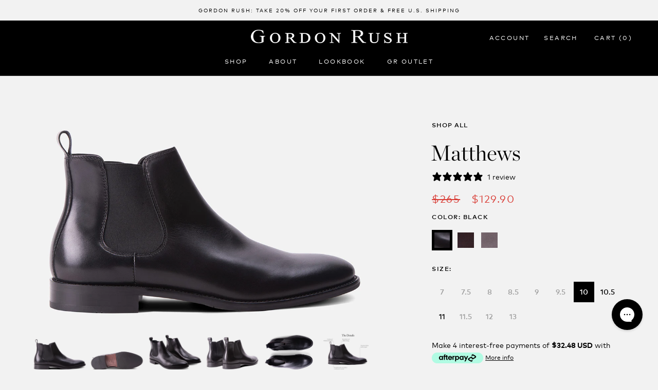

--- FILE ---
content_type: text/html; charset=utf-8
request_url: https://www.gordonrush.com/products/matthews-black
body_size: 32126
content:
<!doctype html>

<html class="no-js" lang="en">
  <head>
<link rel='preconnect dns-prefetch' href='https://triplewhale-pixel.web.app/' crossorigin />
<link rel='preconnect dns-prefetch' href='https://api.config-security.com/' crossorigin />
<script>
/* >> TriplePixel :: start*/
~function(W,H,A,L,E,_,B,N){function O(U,T,H,R){void 0===R&&(R=!1),H=new XMLHttpRequest,H.open("GET",U,!0),H.send(null),H.onreadystatechange=function(){4===H.readyState&&200===H.status?(R=H.responseText,U.includes(".txt")?eval(R):N[B]=R):(299<H.status||H.status<200)&&T&&!R&&(R=!0,O(U,T-1))}}if(N=window,!N[H+"sn"]){N[H+"sn"]=1;try{A.setItem(H,1+(0|A.getItem(H)||0)),(E=JSON.parse(A.getItem(H+"U")||"[]")).push(location.href),A.setItem(H+"U",JSON.stringify(E))}catch(e){}A.getItem('"!nC`')||(A=N,A[H]||(L=function(){return Date.now().toString(36)+"_"+Math.random().toString(36)},E=A[H]=function(t,e){return W=L(),(E._q=E._q||[]).push([W,t,e]),W},E.ch=W,B="configSecurityConfModel",N[B]=1,O("//conf.config-security.com/model",0),O("//triplewhale-pixel.web.app/triplefw.txt?",5)))}}("","TriplePixel",localStorage);
/* << TriplePixel :: end*/
</script>

    <meta name="p:domain_verify" content="5c5da04b41b9f79b1554f6994c21a3ee"/>
    <meta charset="utf-8">
    <meta http-equiv="X-UA-Compatible" content="IE=edge,chrome=1">
    <meta name="viewport" content="width=device-width, initial-scale=1.0, height=device-height, minimum-scale=1.0, user-scalable=0">
    <meta name="theme-color" content="">

    <title>
      Matthews &ndash; Gordon Rush
    </title><meta name="description" content="Premium Italian Leather Upper With A Hand-Burnished Finish Soft, Breathable Calfskin Lining Twin Elastic Gore Feature To Make It Comfortable And Easy To Take The Shoe On And Off Removable Leather Insole With OrthoLite® Technology For All-Day Comfort Leather And Rubber Combination Outsole To Provide Enhanced Traction An"><link rel="canonical" href="https://www.gordonrush.com/products/matthews-black"><link rel="shortcut icon" href="//www.gordonrush.com/cdn/shop/files/GRIZ_GR_Favicon-200x200_32x32.png?v=1614286936" type="image/png"><meta property="og:type" content="product">
  <meta property="og:title" content="Matthews"><meta property="og:image" content="http://www.gordonrush.com/cdn/shop/products/W1_a5a6e1ac-b755-4346-a1ac-ae1ee17108fa_grande.jpg?v=1631863414">
    <meta property="og:image:secure_url" content="https://www.gordonrush.com/cdn/shop/products/W1_a5a6e1ac-b755-4346-a1ac-ae1ee17108fa_grande.jpg?v=1631863414"><meta property="og:image" content="http://www.gordonrush.com/cdn/shop/products/W2_cbddd9cb-9c59-406b-8595-108ceafb7eb5_grande.jpg?v=1631863414">
    <meta property="og:image:secure_url" content="https://www.gordonrush.com/cdn/shop/products/W2_cbddd9cb-9c59-406b-8595-108ceafb7eb5_grande.jpg?v=1631863414"><meta property="og:image" content="http://www.gordonrush.com/cdn/shop/products/W3_5c392025-393d-4a9f-8a5d-3200a0b74e00_grande.jpg?v=1631863414">
    <meta property="og:image:secure_url" content="https://www.gordonrush.com/cdn/shop/products/W3_5c392025-393d-4a9f-8a5d-3200a0b74e00_grande.jpg?v=1631863414"><meta property="og:price:amount" content="129.90">
  <meta property="og:price:currency" content="USD"><meta property="og:description" content="Premium Italian Leather Upper With A Hand-Burnished Finish Soft, Breathable Calfskin Lining Twin Elastic Gore Feature To Make It Comfortable And Easy To Take The Shoe On And Off Removable Leather Insole With OrthoLite® Technology For All-Day Comfort Leather And Rubber Combination Outsole To Provide Enhanced Traction An"><meta property="og:url" content="https://www.gordonrush.com/products/matthews-black">
<meta property="og:site_name" content="Gordon Rush"><meta name="twitter:card" content="summary"><meta name="twitter:title" content="Matthews">
  <meta name="twitter:description" content="Premium Italian Leather Upper With A Hand-Burnished Finish Soft, Breathable Calfskin Lining Twin Elastic Gore Feature To Make It Comfortable And Easy To Take The Shoe On And Off Removable Leather Insole With OrthoLite® Technology For All-Day Comfort Leather And Rubber Combination Outsole To Provide Enhanced Traction And Durability Genuine Leather Welt  Cement constructed bonding the outsole to the upper, providing durability and a sleek, streamlined appearance. Product Specification A clean, everyday Chelsea boot perfect for business and pleasure. The rich materials and sturdy structure demand attention. Made with premium Italian leather and suede, this Chelsea boot is as comfortable as it is good-looking. This style comes with a handy pull tab and sturdy knit gores for a snug fit. The pointed toe dates back to medieval times but was revived in the early 1960s in the UK, earning the nickname,">
  <meta name="twitter:image" content="https://www.gordonrush.com/cdn/shop/products/W1_a5a6e1ac-b755-4346-a1ac-ae1ee17108fa_600x600_crop_center.jpg?v=1631863414">

    <script>window.performance && window.performance.mark && window.performance.mark('shopify.content_for_header.start');</script><meta name="google-site-verification" content="LKzQnwL9-7inNtIAsrPiAHYM4Wq6LCenFOaxGwQ_Nfw">
<meta name="google-site-verification" content="WAgOTp94Ho_ifWhkMWSLHaDVWtyYtaAD-_WJRnZ2XJA">
<meta id="shopify-digital-wallet" name="shopify-digital-wallet" content="/7040159/digital_wallets/dialog">
<meta name="shopify-checkout-api-token" content="6b85eaea17d8b361ad5be81c65ff0112">
<meta id="in-context-paypal-metadata" data-shop-id="7040159" data-venmo-supported="false" data-environment="production" data-locale="en_US" data-paypal-v4="true" data-currency="USD">
<link rel="alternate" type="application/json+oembed" href="https://www.gordonrush.com/products/matthews-black.oembed">
<script async="async" src="/checkouts/internal/preloads.js?locale=en-US"></script>
<link rel="preconnect" href="https://shop.app" crossorigin="anonymous">
<script async="async" src="https://shop.app/checkouts/internal/preloads.js?locale=en-US&shop_id=7040159" crossorigin="anonymous"></script>
<script id="apple-pay-shop-capabilities" type="application/json">{"shopId":7040159,"countryCode":"US","currencyCode":"USD","merchantCapabilities":["supports3DS"],"merchantId":"gid:\/\/shopify\/Shop\/7040159","merchantName":"Gordon Rush","requiredBillingContactFields":["postalAddress","email","phone"],"requiredShippingContactFields":["postalAddress","email","phone"],"shippingType":"shipping","supportedNetworks":["visa","masterCard","amex","discover","elo","jcb"],"total":{"type":"pending","label":"Gordon Rush","amount":"1.00"},"shopifyPaymentsEnabled":true,"supportsSubscriptions":true}</script>
<script id="shopify-features" type="application/json">{"accessToken":"6b85eaea17d8b361ad5be81c65ff0112","betas":["rich-media-storefront-analytics"],"domain":"www.gordonrush.com","predictiveSearch":true,"shopId":7040159,"locale":"en"}</script>
<script>var Shopify = Shopify || {};
Shopify.shop = "gordonrush.myshopify.com";
Shopify.locale = "en";
Shopify.currency = {"active":"USD","rate":"1.0"};
Shopify.country = "US";
Shopify.theme = {"name":"10\/17\/2022  Copy of Gordon Rush (Yotpo.2020.12.29)","id":136101855477,"schema_name":"Prestige","schema_version":"1.4.0","theme_store_id":null,"role":"main"};
Shopify.theme.handle = "null";
Shopify.theme.style = {"id":null,"handle":null};
Shopify.cdnHost = "www.gordonrush.com/cdn";
Shopify.routes = Shopify.routes || {};
Shopify.routes.root = "/";</script>
<script type="module">!function(o){(o.Shopify=o.Shopify||{}).modules=!0}(window);</script>
<script>!function(o){function n(){var o=[];function n(){o.push(Array.prototype.slice.apply(arguments))}return n.q=o,n}var t=o.Shopify=o.Shopify||{};t.loadFeatures=n(),t.autoloadFeatures=n()}(window);</script>
<script>
  window.ShopifyPay = window.ShopifyPay || {};
  window.ShopifyPay.apiHost = "shop.app\/pay";
  window.ShopifyPay.redirectState = null;
</script>
<script id="shop-js-analytics" type="application/json">{"pageType":"product"}</script>
<script defer="defer" async type="module" src="//www.gordonrush.com/cdn/shopifycloud/shop-js/modules/v2/client.init-shop-cart-sync_BdyHc3Nr.en.esm.js"></script>
<script defer="defer" async type="module" src="//www.gordonrush.com/cdn/shopifycloud/shop-js/modules/v2/chunk.common_Daul8nwZ.esm.js"></script>
<script type="module">
  await import("//www.gordonrush.com/cdn/shopifycloud/shop-js/modules/v2/client.init-shop-cart-sync_BdyHc3Nr.en.esm.js");
await import("//www.gordonrush.com/cdn/shopifycloud/shop-js/modules/v2/chunk.common_Daul8nwZ.esm.js");

  window.Shopify.SignInWithShop?.initShopCartSync?.({"fedCMEnabled":true,"windoidEnabled":true});

</script>
<script>
  window.Shopify = window.Shopify || {};
  if (!window.Shopify.featureAssets) window.Shopify.featureAssets = {};
  window.Shopify.featureAssets['shop-js'] = {"shop-cart-sync":["modules/v2/client.shop-cart-sync_QYOiDySF.en.esm.js","modules/v2/chunk.common_Daul8nwZ.esm.js"],"init-fed-cm":["modules/v2/client.init-fed-cm_DchLp9rc.en.esm.js","modules/v2/chunk.common_Daul8nwZ.esm.js"],"shop-button":["modules/v2/client.shop-button_OV7bAJc5.en.esm.js","modules/v2/chunk.common_Daul8nwZ.esm.js"],"init-windoid":["modules/v2/client.init-windoid_DwxFKQ8e.en.esm.js","modules/v2/chunk.common_Daul8nwZ.esm.js"],"shop-cash-offers":["modules/v2/client.shop-cash-offers_DWtL6Bq3.en.esm.js","modules/v2/chunk.common_Daul8nwZ.esm.js","modules/v2/chunk.modal_CQq8HTM6.esm.js"],"shop-toast-manager":["modules/v2/client.shop-toast-manager_CX9r1SjA.en.esm.js","modules/v2/chunk.common_Daul8nwZ.esm.js"],"init-shop-email-lookup-coordinator":["modules/v2/client.init-shop-email-lookup-coordinator_UhKnw74l.en.esm.js","modules/v2/chunk.common_Daul8nwZ.esm.js"],"pay-button":["modules/v2/client.pay-button_DzxNnLDY.en.esm.js","modules/v2/chunk.common_Daul8nwZ.esm.js"],"avatar":["modules/v2/client.avatar_BTnouDA3.en.esm.js"],"init-shop-cart-sync":["modules/v2/client.init-shop-cart-sync_BdyHc3Nr.en.esm.js","modules/v2/chunk.common_Daul8nwZ.esm.js"],"shop-login-button":["modules/v2/client.shop-login-button_D8B466_1.en.esm.js","modules/v2/chunk.common_Daul8nwZ.esm.js","modules/v2/chunk.modal_CQq8HTM6.esm.js"],"init-customer-accounts-sign-up":["modules/v2/client.init-customer-accounts-sign-up_C8fpPm4i.en.esm.js","modules/v2/client.shop-login-button_D8B466_1.en.esm.js","modules/v2/chunk.common_Daul8nwZ.esm.js","modules/v2/chunk.modal_CQq8HTM6.esm.js"],"init-shop-for-new-customer-accounts":["modules/v2/client.init-shop-for-new-customer-accounts_CVTO0Ztu.en.esm.js","modules/v2/client.shop-login-button_D8B466_1.en.esm.js","modules/v2/chunk.common_Daul8nwZ.esm.js","modules/v2/chunk.modal_CQq8HTM6.esm.js"],"init-customer-accounts":["modules/v2/client.init-customer-accounts_dRgKMfrE.en.esm.js","modules/v2/client.shop-login-button_D8B466_1.en.esm.js","modules/v2/chunk.common_Daul8nwZ.esm.js","modules/v2/chunk.modal_CQq8HTM6.esm.js"],"shop-follow-button":["modules/v2/client.shop-follow-button_CkZpjEct.en.esm.js","modules/v2/chunk.common_Daul8nwZ.esm.js","modules/v2/chunk.modal_CQq8HTM6.esm.js"],"lead-capture":["modules/v2/client.lead-capture_BntHBhfp.en.esm.js","modules/v2/chunk.common_Daul8nwZ.esm.js","modules/v2/chunk.modal_CQq8HTM6.esm.js"],"checkout-modal":["modules/v2/client.checkout-modal_CfxcYbTm.en.esm.js","modules/v2/chunk.common_Daul8nwZ.esm.js","modules/v2/chunk.modal_CQq8HTM6.esm.js"],"shop-login":["modules/v2/client.shop-login_Da4GZ2H6.en.esm.js","modules/v2/chunk.common_Daul8nwZ.esm.js","modules/v2/chunk.modal_CQq8HTM6.esm.js"],"payment-terms":["modules/v2/client.payment-terms_MV4M3zvL.en.esm.js","modules/v2/chunk.common_Daul8nwZ.esm.js","modules/v2/chunk.modal_CQq8HTM6.esm.js"]};
</script>
<script>(function() {
  var isLoaded = false;
  function asyncLoad() {
    if (isLoaded) return;
    isLoaded = true;
    var urls = ["https:\/\/mpop.pxucdn.com\/apps.pixelunion.net\/scripts\/js\/countdown\/bundle.min.js?shop=gordonrush.myshopify.com","https:\/\/discountsaved.onrender.com\/discountsaved.js?shop=gordonrush.myshopify.com","https:\/\/static.klaviyo.com\/onsite\/js\/klaviyo.js?company_id=XKqb2s\u0026shop=gordonrush.myshopify.com","\/\/cdn.shopify.com\/proxy\/3ad9c12fabf2af3c485aff7c3e8e66401bfa68254b417a08d87b286dc1d2d3ef\/storage.googleapis.com\/adnabu-shopify\/online-store\/926ca169051b432097038fc61706640483.min.js?shop=gordonrush.myshopify.com\u0026sp-cache-control=cHVibGljLCBtYXgtYWdlPTkwMA","https:\/\/static.klaviyo.com\/onsite\/js\/XKqb2s\/klaviyo.js?company_id=XKqb2s\u0026shop=gordonrush.myshopify.com","\/\/backinstock.useamp.com\/widget\/17872_1767154523.js?category=bis\u0026v=6\u0026shop=gordonrush.myshopify.com"];
    for (var i = 0; i < urls.length; i++) {
      var s = document.createElement('script');
      s.type = 'text/javascript';
      s.async = true;
      s.src = urls[i];
      var x = document.getElementsByTagName('script')[0];
      x.parentNode.insertBefore(s, x);
    }
  };
  if(window.attachEvent) {
    window.attachEvent('onload', asyncLoad);
  } else {
    window.addEventListener('load', asyncLoad, false);
  }
})();</script>
<script id="__st">var __st={"a":7040159,"offset":-28800,"reqid":"bc55b242-1be9-4f5a-b91c-6eace19b0c20-1769014332","pageurl":"www.gordonrush.com\/products\/matthews-black","u":"fea1fa4a69b6","p":"product","rtyp":"product","rid":6976965181594};</script>
<script>window.ShopifyPaypalV4VisibilityTracking = true;</script>
<script id="captcha-bootstrap">!function(){'use strict';const t='contact',e='account',n='new_comment',o=[[t,t],['blogs',n],['comments',n],[t,'customer']],c=[[e,'customer_login'],[e,'guest_login'],[e,'recover_customer_password'],[e,'create_customer']],r=t=>t.map((([t,e])=>`form[action*='/${t}']:not([data-nocaptcha='true']) input[name='form_type'][value='${e}']`)).join(','),a=t=>()=>t?[...document.querySelectorAll(t)].map((t=>t.form)):[];function s(){const t=[...o],e=r(t);return a(e)}const i='password',u='form_key',d=['recaptcha-v3-token','g-recaptcha-response','h-captcha-response',i],f=()=>{try{return window.sessionStorage}catch{return}},m='__shopify_v',_=t=>t.elements[u];function p(t,e,n=!1){try{const o=window.sessionStorage,c=JSON.parse(o.getItem(e)),{data:r}=function(t){const{data:e,action:n}=t;return t[m]||n?{data:e,action:n}:{data:t,action:n}}(c);for(const[e,n]of Object.entries(r))t.elements[e]&&(t.elements[e].value=n);n&&o.removeItem(e)}catch(o){console.error('form repopulation failed',{error:o})}}const l='form_type',E='cptcha';function T(t){t.dataset[E]=!0}const w=window,h=w.document,L='Shopify',v='ce_forms',y='captcha';let A=!1;((t,e)=>{const n=(g='f06e6c50-85a8-45c8-87d0-21a2b65856fe',I='https://cdn.shopify.com/shopifycloud/storefront-forms-hcaptcha/ce_storefront_forms_captcha_hcaptcha.v1.5.2.iife.js',D={infoText:'Protected by hCaptcha',privacyText:'Privacy',termsText:'Terms'},(t,e,n)=>{const o=w[L][v],c=o.bindForm;if(c)return c(t,g,e,D).then(n);var r;o.q.push([[t,g,e,D],n]),r=I,A||(h.body.append(Object.assign(h.createElement('script'),{id:'captcha-provider',async:!0,src:r})),A=!0)});var g,I,D;w[L]=w[L]||{},w[L][v]=w[L][v]||{},w[L][v].q=[],w[L][y]=w[L][y]||{},w[L][y].protect=function(t,e){n(t,void 0,e),T(t)},Object.freeze(w[L][y]),function(t,e,n,w,h,L){const[v,y,A,g]=function(t,e,n){const i=e?o:[],u=t?c:[],d=[...i,...u],f=r(d),m=r(i),_=r(d.filter((([t,e])=>n.includes(e))));return[a(f),a(m),a(_),s()]}(w,h,L),I=t=>{const e=t.target;return e instanceof HTMLFormElement?e:e&&e.form},D=t=>v().includes(t);t.addEventListener('submit',(t=>{const e=I(t);if(!e)return;const n=D(e)&&!e.dataset.hcaptchaBound&&!e.dataset.recaptchaBound,o=_(e),c=g().includes(e)&&(!o||!o.value);(n||c)&&t.preventDefault(),c&&!n&&(function(t){try{if(!f())return;!function(t){const e=f();if(!e)return;const n=_(t);if(!n)return;const o=n.value;o&&e.removeItem(o)}(t);const e=Array.from(Array(32),(()=>Math.random().toString(36)[2])).join('');!function(t,e){_(t)||t.append(Object.assign(document.createElement('input'),{type:'hidden',name:u})),t.elements[u].value=e}(t,e),function(t,e){const n=f();if(!n)return;const o=[...t.querySelectorAll(`input[type='${i}']`)].map((({name:t})=>t)),c=[...d,...o],r={};for(const[a,s]of new FormData(t).entries())c.includes(a)||(r[a]=s);n.setItem(e,JSON.stringify({[m]:1,action:t.action,data:r}))}(t,e)}catch(e){console.error('failed to persist form',e)}}(e),e.submit())}));const S=(t,e)=>{t&&!t.dataset[E]&&(n(t,e.some((e=>e===t))),T(t))};for(const o of['focusin','change'])t.addEventListener(o,(t=>{const e=I(t);D(e)&&S(e,y())}));const B=e.get('form_key'),M=e.get(l),P=B&&M;t.addEventListener('DOMContentLoaded',(()=>{const t=y();if(P)for(const e of t)e.elements[l].value===M&&p(e,B);[...new Set([...A(),...v().filter((t=>'true'===t.dataset.shopifyCaptcha))])].forEach((e=>S(e,t)))}))}(h,new URLSearchParams(w.location.search),n,t,e,['guest_login'])})(!0,!0)}();</script>
<script integrity="sha256-4kQ18oKyAcykRKYeNunJcIwy7WH5gtpwJnB7kiuLZ1E=" data-source-attribution="shopify.loadfeatures" defer="defer" src="//www.gordonrush.com/cdn/shopifycloud/storefront/assets/storefront/load_feature-a0a9edcb.js" crossorigin="anonymous"></script>
<script crossorigin="anonymous" defer="defer" src="//www.gordonrush.com/cdn/shopifycloud/storefront/assets/shopify_pay/storefront-65b4c6d7.js?v=20250812"></script>
<script data-source-attribution="shopify.dynamic_checkout.dynamic.init">var Shopify=Shopify||{};Shopify.PaymentButton=Shopify.PaymentButton||{isStorefrontPortableWallets:!0,init:function(){window.Shopify.PaymentButton.init=function(){};var t=document.createElement("script");t.src="https://www.gordonrush.com/cdn/shopifycloud/portable-wallets/latest/portable-wallets.en.js",t.type="module",document.head.appendChild(t)}};
</script>
<script data-source-attribution="shopify.dynamic_checkout.buyer_consent">
  function portableWalletsHideBuyerConsent(e){var t=document.getElementById("shopify-buyer-consent"),n=document.getElementById("shopify-subscription-policy-button");t&&n&&(t.classList.add("hidden"),t.setAttribute("aria-hidden","true"),n.removeEventListener("click",e))}function portableWalletsShowBuyerConsent(e){var t=document.getElementById("shopify-buyer-consent"),n=document.getElementById("shopify-subscription-policy-button");t&&n&&(t.classList.remove("hidden"),t.removeAttribute("aria-hidden"),n.addEventListener("click",e))}window.Shopify?.PaymentButton&&(window.Shopify.PaymentButton.hideBuyerConsent=portableWalletsHideBuyerConsent,window.Shopify.PaymentButton.showBuyerConsent=portableWalletsShowBuyerConsent);
</script>
<script data-source-attribution="shopify.dynamic_checkout.cart.bootstrap">document.addEventListener("DOMContentLoaded",(function(){function t(){return document.querySelector("shopify-accelerated-checkout-cart, shopify-accelerated-checkout")}if(t())Shopify.PaymentButton.init();else{new MutationObserver((function(e,n){t()&&(Shopify.PaymentButton.init(),n.disconnect())})).observe(document.body,{childList:!0,subtree:!0})}}));
</script>
<link id="shopify-accelerated-checkout-styles" rel="stylesheet" media="screen" href="https://www.gordonrush.com/cdn/shopifycloud/portable-wallets/latest/accelerated-checkout-backwards-compat.css" crossorigin="anonymous">
<style id="shopify-accelerated-checkout-cart">
        #shopify-buyer-consent {
  margin-top: 1em;
  display: inline-block;
  width: 100%;
}

#shopify-buyer-consent.hidden {
  display: none;
}

#shopify-subscription-policy-button {
  background: none;
  border: none;
  padding: 0;
  text-decoration: underline;
  font-size: inherit;
  cursor: pointer;
}

#shopify-subscription-policy-button::before {
  box-shadow: none;
}

      </style>

<script>window.performance && window.performance.mark && window.performance.mark('shopify.content_for_header.end');</script>

    <link rel="stylesheet" href="//www.gordonrush.com/cdn/shop/t/64/assets/theme.scss.css?v=84227070346066615171696412529">
    <link href="//www.gordonrush.com/cdn/shop/t/64/assets/main.css?v=91013065584621020171665990280" rel="stylesheet" type="text/css" media="all" />
    <link href="//www.gordonrush.com/cdn/shop/t/64/assets/generic-style.css?v=64774764234805544401696412528" rel="stylesheet" type="text/css" media="all" />

    <script src="//www.gordonrush.com/cdn/shop/t/64/assets/custom-script.js?v=111603181540343972631665990280" type="text/javascript"></script>

    <script>
      // This allows to expose several variables to the global scope, to be used in scripts
      window.theme = {
        template: "product",
        shopCurrency: "USD",
        moneyFormat: "${{amount}}",
        moneyWithCurrencyFormat: "${{amount}} USD",
        currencyConversionEnabled: false,
        currencyConversionMoneyFormat: "money_format",
        currencyConversionRoundAmounts: true,
        productImageSize: "natural",
        searchMode: "product,article",
        showPageTransition: true,
        showElementStaggering: true,
        showImageZooming: true,
        enableExperimentalResizeObserver: false
      };

      window.languages = {
        cartAddNote: "Add Order Note",
        cartEditNote: "Edit Order Note",
        productImageLoadingError: "This image could not be loaded. Please try to reload the page.",
        productFormAddToCart: "Add to cart",
        productFormUnavailable: "Unavailable",
        productFormSoldOut: "Sold Out",
        shippingEstimatorOneResult: "1 option available:",
        shippingEstimatorMoreResults: "{{count}} options available:",
        shippingEstimatorNoResults: "No shipping could be found"
      };

      window.lazySizesConfig = {
        loadHidden: false,
        hFac: 0.5,
        expFactor: 2,
        ricTimeout: 150,
        lazyClass: 'Image--lazyLoad',
        loadingClass: 'Image--lazyLoading',
        loadedClass: 'Image--lazyLoaded'
      };

      document.documentElement.className = document.documentElement.className.replace('no-js', 'js');
      document.documentElement.style.setProperty('--window-height', window.innerHeight + 'px');

      // We do a quick detection of some features (we could use Modernizr but for so little...)
      (function() {
        document.documentElement.className += ((window.CSS && window.CSS.supports('(position: sticky) or (position: -webkit-sticky)')) ? ' supports-sticky' : ' no-supports-sticky');
        document.documentElement.className += (window.matchMedia('(-moz-touch-enabled: 1), (hover: none)')).matches ? ' no-supports-hover' : ' supports-hover';
      }());

      window.onpageshow = function (event) {
        if (event.persisted) {
          window.location.reload();
        }
      };
    </script>

    <script src="//www.gordonrush.com/cdn/shop/t/64/assets/lazysizes.min.js?v=174358363404432586981665990280" async></script>

    
<script src="https://polyfill-fastly.net/v2/polyfill.min.js?features=fetch,Element.prototype.closest,Element.prototype.remove,Element.prototype.classList,Array.prototype.includes,Array.prototype.fill,Object.assign,CustomEvent,IntersectionObserver,IntersectionObserverEntry" defer></script>
    <script src="//www.gordonrush.com/cdn/shop/t/64/assets/libs.min.js?v=88466822118989791001665990280" defer></script>
    <script src="//www.gordonrush.com/cdn/shop/t/64/assets/theme.js?v=16276714276673259801665990280" defer></script>
    <script src="//www.gordonrush.com/cdn/shop/t/64/assets/main.js?v=74901319397033269581665990280" defer></script>

    
  <script type="application/ld+json">
  {
    "@context": "http://schema.org",
    "@type": "Product",
    "offers": {
      "@type": "Offer",
      "availability":"//schema.org/InStock",
      "price": "129.90",
      "priceCurrency": "USD"
    },
    "brand": "GORDON RUSH",
    "name": "Matthews",
    "description": "Premium Italian Leather Upper With A Hand-Burnished Finish\nSoft, Breathable Calfskin Lining\nTwin Elastic Gore Feature To Make It Comfortable And Easy To Take The Shoe On And Off\nRemovable Leather Insole With OrthoLite® Technology For All-Day Comfort\nLeather And Rubber Combination Outsole To Provide Enhanced Traction And Durability\nGenuine Leather Welt \nCement constructed bonding the outsole to the upper, providing durability and a sleek, streamlined appearance.\nProduct Specification\nA clean, everyday Chelsea boot perfect for business and pleasure. The rich materials and sturdy structure demand attention. Made with premium Italian leather and suede, this Chelsea boot is as comfortable as it is good-looking. This style comes with a handy pull tab and sturdy knit gores for a snug fit. The pointed toe dates back to medieval times but was revived in the early 1960s in the UK, earning the nickname, Beatle Boots.",
    "category": "Boots",
    "url": "https://www.gordonrush.com/products/matthews-black",
    "image": {
      "@type": "ImageObject",
      "url": "https://www.gordonrush.com/cdn/shop/products/W1_a5a6e1ac-b755-4346-a1ac-ae1ee17108fa_1024x1024.jpg?v=1631863414",
      "image": "https://www.gordonrush.com/cdn/shop/products/W1_a5a6e1ac-b755-4346-a1ac-ae1ee17108fa_1024x1024.jpg?v=1631863414",
      "name": "Matthews",
      "width": 1024,
      "height": 1024
    }
  }
  </script>

    <meta name="google-site-verification" content="DccCz50tzupGMO9yz2Qf7M92yHnfHUO_7-2EANhXmPw" />

    <!-- Begin Shopify-Afterpay JavaScript Snippet (v1.0.1) -->
    <script type="text/javascript">
      // Liquid variables:
      var afterpay_product = {"id":6976965181594,"title":"Matthews","handle":"matthews-black","description":"\u003cp\u003ePremium Italian Leather Upper With A Hand-Burnished Finish\u003c\/p\u003e\n\u003cp\u003eSoft, Breathable Calfskin Lining\u003c\/p\u003e\n\u003cp\u003eTwin Elastic Gore Feature To Make It Comfortable And Easy To Take The Shoe On And Off\u003c\/p\u003e\n\u003cp\u003eRemovable Leather Insole With OrthoLite® Technology For All-Day Comfort\u003c\/p\u003e\n\u003cp\u003eLeather And Rubber Combination Outsole To Provide Enhanced Traction And Durability\u003c\/p\u003e\n\u003cp\u003eGenuine Leather Welt \u003c\/p\u003e\n\u003cp\u003eCement constructed bonding the outsole to the upper, providing durability and a sleek, streamlined appearance.\u003c\/p\u003e\n\u003ch5\u003eProduct Specification\u003c\/h5\u003e\n\u003cp\u003e\u003cmeta charset=\"utf-8\"\u003e\u003cspan data-mce-fragment=\"1\"\u003eA clean, everyday Chelsea boot perfect for business and pleasure. The rich materials and sturdy structure demand attention. Made with premium Italian leather and suede, this Chelsea boot is as comfortable as it is good-looking.\u003c\/span\u003e\u003cspan\u003e This style comes with a handy pull tab and sturdy knit gores for a snug fit. The pointed toe dates back to medieval times but was revived in the early 1960s in the UK, earning the nickname, Beatle Boots.\u003c\/span\u003e\u003c\/p\u003e","published_at":"2021-09-16T13:39:54-07:00","created_at":"2021-08-24T16:23:39-07:00","vendor":"GORDON RUSH","type":"Boots","tags":[],"price":12990,"price_min":12990,"price_max":12990,"available":true,"price_varies":false,"compare_at_price":26500,"compare_at_price_min":26500,"compare_at_price_max":26500,"compare_at_price_varies":false,"variants":[{"id":40706056192154,"title":"BLACK \/ 7","option1":"BLACK","option2":"7","option3":null,"sku":"201407","requires_shipping":true,"taxable":true,"featured_image":null,"available":false,"name":"Matthews - BLACK \/ 7","public_title":"BLACK \/ 7","options":["BLACK","7"],"price":12990,"weight":0,"compare_at_price":26500,"inventory_quantity":0,"inventory_management":"shopify","inventory_policy":"deny","barcode":"684954428723","requires_selling_plan":false,"selling_plan_allocations":[]},{"id":40706056224922,"title":"BLACK \/ 7.5","option1":"BLACK","option2":"7.5","option3":null,"sku":"201407","requires_shipping":true,"taxable":true,"featured_image":null,"available":false,"name":"Matthews - BLACK \/ 7.5","public_title":"BLACK \/ 7.5","options":["BLACK","7.5"],"price":12990,"weight":0,"compare_at_price":26500,"inventory_quantity":0,"inventory_management":"shopify","inventory_policy":"deny","barcode":"684954428730","requires_selling_plan":false,"selling_plan_allocations":[]},{"id":40706056323226,"title":"BLACK \/ 8","option1":"BLACK","option2":"8","option3":null,"sku":"201407","requires_shipping":true,"taxable":true,"featured_image":null,"available":false,"name":"Matthews - BLACK \/ 8","public_title":"BLACK \/ 8","options":["BLACK","8"],"price":12990,"weight":0,"compare_at_price":26500,"inventory_quantity":0,"inventory_management":"shopify","inventory_policy":"deny","barcode":"684954428747","requires_selling_plan":false,"selling_plan_allocations":[]},{"id":40706056355994,"title":"BLACK \/ 8.5","option1":"BLACK","option2":"8.5","option3":null,"sku":"201407","requires_shipping":true,"taxable":true,"featured_image":null,"available":false,"name":"Matthews - BLACK \/ 8.5","public_title":"BLACK \/ 8.5","options":["BLACK","8.5"],"price":12990,"weight":0,"compare_at_price":26500,"inventory_quantity":0,"inventory_management":"shopify","inventory_policy":"deny","barcode":"684954428754","requires_selling_plan":false,"selling_plan_allocations":[]},{"id":40706056388762,"title":"BLACK \/ 9","option1":"BLACK","option2":"9","option3":null,"sku":"201407","requires_shipping":true,"taxable":true,"featured_image":null,"available":false,"name":"Matthews - BLACK \/ 9","public_title":"BLACK \/ 9","options":["BLACK","9"],"price":12990,"weight":0,"compare_at_price":26500,"inventory_quantity":0,"inventory_management":"shopify","inventory_policy":"deny","barcode":"684954428761","requires_selling_plan":false,"selling_plan_allocations":[]},{"id":40706056421530,"title":"BLACK \/ 9.5","option1":"BLACK","option2":"9.5","option3":null,"sku":"201407","requires_shipping":true,"taxable":true,"featured_image":null,"available":false,"name":"Matthews - BLACK \/ 9.5","public_title":"BLACK \/ 9.5","options":["BLACK","9.5"],"price":12990,"weight":0,"compare_at_price":26500,"inventory_quantity":0,"inventory_management":"shopify","inventory_policy":"deny","barcode":"684954428778","requires_selling_plan":false,"selling_plan_allocations":[]},{"id":40706056454298,"title":"BLACK \/ 10","option1":"BLACK","option2":"10","option3":null,"sku":"201407","requires_shipping":true,"taxable":true,"featured_image":null,"available":true,"name":"Matthews - BLACK \/ 10","public_title":"BLACK \/ 10","options":["BLACK","10"],"price":12990,"weight":0,"compare_at_price":26500,"inventory_quantity":1,"inventory_management":"shopify","inventory_policy":"deny","barcode":"684954428785","requires_selling_plan":false,"selling_plan_allocations":[]},{"id":40706056519834,"title":"BLACK \/ 10.5","option1":"BLACK","option2":"10.5","option3":null,"sku":"201407","requires_shipping":true,"taxable":true,"featured_image":null,"available":true,"name":"Matthews - BLACK \/ 10.5","public_title":"BLACK \/ 10.5","options":["BLACK","10.5"],"price":12990,"weight":0,"compare_at_price":26500,"inventory_quantity":2,"inventory_management":"shopify","inventory_policy":"deny","barcode":"684954428792","requires_selling_plan":false,"selling_plan_allocations":[]},{"id":40706056585370,"title":"BLACK \/ 11","option1":"BLACK","option2":"11","option3":null,"sku":"201407","requires_shipping":true,"taxable":true,"featured_image":null,"available":true,"name":"Matthews - BLACK \/ 11","public_title":"BLACK \/ 11","options":["BLACK","11"],"price":12990,"weight":0,"compare_at_price":26500,"inventory_quantity":1,"inventory_management":"shopify","inventory_policy":"deny","barcode":"684954428808","requires_selling_plan":false,"selling_plan_allocations":[]},{"id":40706056618138,"title":"BLACK \/ 11.5","option1":"BLACK","option2":"11.5","option3":null,"sku":"201407","requires_shipping":true,"taxable":true,"featured_image":null,"available":false,"name":"Matthews - BLACK \/ 11.5","public_title":"BLACK \/ 11.5","options":["BLACK","11.5"],"price":12990,"weight":0,"compare_at_price":26500,"inventory_quantity":0,"inventory_management":"shopify","inventory_policy":"deny","barcode":"684954428815","requires_selling_plan":false,"selling_plan_allocations":[]},{"id":40706056650906,"title":"BLACK \/ 12","option1":"BLACK","option2":"12","option3":null,"sku":"201407","requires_shipping":true,"taxable":true,"featured_image":null,"available":false,"name":"Matthews - BLACK \/ 12","public_title":"BLACK \/ 12","options":["BLACK","12"],"price":12990,"weight":0,"compare_at_price":26500,"inventory_quantity":0,"inventory_management":"shopify","inventory_policy":"deny","barcode":"684954428822","requires_selling_plan":false,"selling_plan_allocations":[]},{"id":40706056847514,"title":"BLACK \/ 13","option1":"BLACK","option2":"13","option3":null,"sku":"201407","requires_shipping":true,"taxable":true,"featured_image":null,"available":false,"name":"Matthews - BLACK \/ 13","public_title":"BLACK \/ 13","options":["BLACK","13"],"price":12990,"weight":0,"compare_at_price":26500,"inventory_quantity":0,"inventory_management":"shopify","inventory_policy":"deny","barcode":"684954428839","requires_selling_plan":false,"selling_plan_allocations":[]}],"images":["\/\/www.gordonrush.com\/cdn\/shop\/products\/W1_a5a6e1ac-b755-4346-a1ac-ae1ee17108fa.jpg?v=1631863414","\/\/www.gordonrush.com\/cdn\/shop\/products\/W2_cbddd9cb-9c59-406b-8595-108ceafb7eb5.jpg?v=1631863414","\/\/www.gordonrush.com\/cdn\/shop\/products\/W3_5c392025-393d-4a9f-8a5d-3200a0b74e00.jpg?v=1631863414","\/\/www.gordonrush.com\/cdn\/shop\/products\/W4_00623c13-8e01-432c-b47d-2ff1c28f7f7c.jpg?v=1631863414","\/\/www.gordonrush.com\/cdn\/shop\/products\/W5_187ae0e9-c260-4f28-94d4-8db021472f3c.jpg?v=1631863414","\/\/www.gordonrush.com\/cdn\/shop\/files\/MatthewsBlack_DetailsWEB.png?v=1685474438","\/\/www.gordonrush.com\/cdn\/shop\/products\/IMAGE-323.jpg?v=1685474438","\/\/www.gordonrush.com\/cdn\/shop\/products\/IMAGE-146copy.jpg?v=1685474438"],"featured_image":"\/\/www.gordonrush.com\/cdn\/shop\/products\/W1_a5a6e1ac-b755-4346-a1ac-ae1ee17108fa.jpg?v=1631863414","options":["COLOR","SIZE"],"media":[{"alt":null,"id":23703349493914,"position":1,"preview_image":{"aspect_ratio":1.486,"height":700,"width":1040,"src":"\/\/www.gordonrush.com\/cdn\/shop\/products\/W1_a5a6e1ac-b755-4346-a1ac-ae1ee17108fa.jpg?v=1631863414"},"aspect_ratio":1.486,"height":700,"media_type":"image","src":"\/\/www.gordonrush.com\/cdn\/shop\/products\/W1_a5a6e1ac-b755-4346-a1ac-ae1ee17108fa.jpg?v=1631863414","width":1040},{"alt":null,"id":23703349526682,"position":2,"preview_image":{"aspect_ratio":1.486,"height":700,"width":1040,"src":"\/\/www.gordonrush.com\/cdn\/shop\/products\/W2_cbddd9cb-9c59-406b-8595-108ceafb7eb5.jpg?v=1631863414"},"aspect_ratio":1.486,"height":700,"media_type":"image","src":"\/\/www.gordonrush.com\/cdn\/shop\/products\/W2_cbddd9cb-9c59-406b-8595-108ceafb7eb5.jpg?v=1631863414","width":1040},{"alt":null,"id":23703349559450,"position":3,"preview_image":{"aspect_ratio":1.486,"height":700,"width":1040,"src":"\/\/www.gordonrush.com\/cdn\/shop\/products\/W3_5c392025-393d-4a9f-8a5d-3200a0b74e00.jpg?v=1631863414"},"aspect_ratio":1.486,"height":700,"media_type":"image","src":"\/\/www.gordonrush.com\/cdn\/shop\/products\/W3_5c392025-393d-4a9f-8a5d-3200a0b74e00.jpg?v=1631863414","width":1040},{"alt":null,"id":23703349592218,"position":4,"preview_image":{"aspect_ratio":1.486,"height":700,"width":1040,"src":"\/\/www.gordonrush.com\/cdn\/shop\/products\/W4_00623c13-8e01-432c-b47d-2ff1c28f7f7c.jpg?v=1631863414"},"aspect_ratio":1.486,"height":700,"media_type":"image","src":"\/\/www.gordonrush.com\/cdn\/shop\/products\/W4_00623c13-8e01-432c-b47d-2ff1c28f7f7c.jpg?v=1631863414","width":1040},{"alt":null,"id":23703349624986,"position":5,"preview_image":{"aspect_ratio":1.486,"height":700,"width":1040,"src":"\/\/www.gordonrush.com\/cdn\/shop\/products\/W5_187ae0e9-c260-4f28-94d4-8db021472f3c.jpg?v=1631863414"},"aspect_ratio":1.486,"height":700,"media_type":"image","src":"\/\/www.gordonrush.com\/cdn\/shop\/products\/W5_187ae0e9-c260-4f28-94d4-8db021472f3c.jpg?v=1631863414","width":1040},{"alt":null,"id":31737991364853,"position":6,"preview_image":{"aspect_ratio":1.5,"height":1825,"width":2738,"src":"\/\/www.gordonrush.com\/cdn\/shop\/files\/MatthewsBlack_DetailsWEB.png?v=1685474438"},"aspect_ratio":1.5,"height":1825,"media_type":"image","src":"\/\/www.gordonrush.com\/cdn\/shop\/files\/MatthewsBlack_DetailsWEB.png?v=1685474438","width":2738},{"alt":"block-image","id":23685722538138,"position":7,"preview_image":{"aspect_ratio":1.5,"height":3648,"width":5472,"src":"\/\/www.gordonrush.com\/cdn\/shop\/products\/IMAGE-323.jpg?v=1685474438"},"aspect_ratio":1.5,"height":3648,"media_type":"image","src":"\/\/www.gordonrush.com\/cdn\/shop\/products\/IMAGE-323.jpg?v=1685474438","width":5472},{"alt":"block-image","id":23685724143770,"position":8,"preview_image":{"aspect_ratio":0.667,"height":5472,"width":3648,"src":"\/\/www.gordonrush.com\/cdn\/shop\/products\/IMAGE-146copy.jpg?v=1685474438"},"aspect_ratio":0.667,"height":5472,"media_type":"image","src":"\/\/www.gordonrush.com\/cdn\/shop\/products\/IMAGE-146copy.jpg?v=1685474438","width":3648}],"requires_selling_plan":false,"selling_plan_groups":[],"content":"\u003cp\u003ePremium Italian Leather Upper With A Hand-Burnished Finish\u003c\/p\u003e\n\u003cp\u003eSoft, Breathable Calfskin Lining\u003c\/p\u003e\n\u003cp\u003eTwin Elastic Gore Feature To Make It Comfortable And Easy To Take The Shoe On And Off\u003c\/p\u003e\n\u003cp\u003eRemovable Leather Insole With OrthoLite® Technology For All-Day Comfort\u003c\/p\u003e\n\u003cp\u003eLeather And Rubber Combination Outsole To Provide Enhanced Traction And Durability\u003c\/p\u003e\n\u003cp\u003eGenuine Leather Welt \u003c\/p\u003e\n\u003cp\u003eCement constructed bonding the outsole to the upper, providing durability and a sleek, streamlined appearance.\u003c\/p\u003e\n\u003ch5\u003eProduct Specification\u003c\/h5\u003e\n\u003cp\u003e\u003cmeta charset=\"utf-8\"\u003e\u003cspan data-mce-fragment=\"1\"\u003eA clean, everyday Chelsea boot perfect for business and pleasure. The rich materials and sturdy structure demand attention. Made with premium Italian leather and suede, this Chelsea boot is as comfortable as it is good-looking.\u003c\/span\u003e\u003cspan\u003e This style comes with a handy pull tab and sturdy knit gores for a snug fit. The pointed toe dates back to medieval times but was revived in the early 1960s in the UK, earning the nickname, Beatle Boots.\u003c\/span\u003e\u003c\/p\u003e"};
      var afterpay_cart_total_price = 0;
    </script>
    <!-- End Shopify-Afterpay JavaScript Snippet (v1.0.1) -->

    
    <script>
  !function(t,n){function o(n){var o=t.getElementsByTagName("script")[0],i=t.createElement("script");i.src=n,i.crossOrigin="",o.parentNode.insertBefore(i,o)}if(!n.isLoyaltyLion){window.loyaltylion=n,void 0===window.lion&&(window.lion=n),n.version=2,n.isLoyaltyLion=!0;var i=new Date,e=i.getFullYear().toString()+i.getMonth().toString()+i.getDate().toString();o("https://sdk.loyaltylion.net/static/2/loader.js?t="+e);var r=!1;n.init=function(t){if(r)throw new Error("Cannot call lion.init more than once");r=!0;var a=n._token=t.token;if(!a)throw new Error("Token must be supplied to lion.init");for(var l=[],s="_push configure bootstrap shutdown on removeListener authenticateCustomer".split(" "),c=0;c<s.length;c+=1)!function(t,n){t[n]=function(){l.push([n,Array.prototype.slice.call(arguments,0)])}}(n,s[c]);o("https://sdk.loyaltylion.net/sdk/start/"+a+".js?t="+e+i.getHours().toString()),n._initData=t,n._buffer=l}}}(document,window.loyaltylion||[]);

  
    
      loyaltylion.init({ token: "45ee7981222c3087caf1a0eda89e2408" });
    
  
</script>

    <!-- Yotpo -->
    <script type="text/javascript">(function e(){var e=document.createElement("script");e.type="text/javascript",e.async=true,e.src="//staticw2.yotpo.com/Q99xr5AFb1BSsi6O0yGaqdF2VjJDYEGeQi68dTaN/widget.js";var t=document.getElementsByTagName("script")[0];t.parentNode.insertBefore(e,t)})();</script>

    <meta name="facebook-domain-verification" content="9rt0ia1wthcb3cdngdj182rf681d5p" />

    <style>
      #launcher {
        right: 52px !important;
        bottom: 5px !important;
      }
    </style>
  <!-- BEGIN app block: shopify://apps/gorgias-live-chat-helpdesk/blocks/gorgias/a66db725-7b96-4e3f-916e-6c8e6f87aaaa -->
<script defer data-gorgias-loader-chat src="https://config.gorgias.chat/bundle-loader/shopify/gordonrush.myshopify.com"></script>


<script defer data-gorgias-loader-convert  src="https://content.9gtb.com/loader.js"></script>


<script defer data-gorgias-loader-mailto-replace  src="https://config.gorgias.help/api/contact-forms/replace-mailto-script.js?shopName=gordonrush"></script>


<!-- END app block --><link href="https://monorail-edge.shopifysvc.com" rel="dns-prefetch">
<script>(function(){if ("sendBeacon" in navigator && "performance" in window) {try {var session_token_from_headers = performance.getEntriesByType('navigation')[0].serverTiming.find(x => x.name == '_s').description;} catch {var session_token_from_headers = undefined;}var session_cookie_matches = document.cookie.match(/_shopify_s=([^;]*)/);var session_token_from_cookie = session_cookie_matches && session_cookie_matches.length === 2 ? session_cookie_matches[1] : "";var session_token = session_token_from_headers || session_token_from_cookie || "";function handle_abandonment_event(e) {var entries = performance.getEntries().filter(function(entry) {return /monorail-edge.shopifysvc.com/.test(entry.name);});if (!window.abandonment_tracked && entries.length === 0) {window.abandonment_tracked = true;var currentMs = Date.now();var navigation_start = performance.timing.navigationStart;var payload = {shop_id: 7040159,url: window.location.href,navigation_start,duration: currentMs - navigation_start,session_token,page_type: "product"};window.navigator.sendBeacon("https://monorail-edge.shopifysvc.com/v1/produce", JSON.stringify({schema_id: "online_store_buyer_site_abandonment/1.1",payload: payload,metadata: {event_created_at_ms: currentMs,event_sent_at_ms: currentMs}}));}}window.addEventListener('pagehide', handle_abandonment_event);}}());</script>
<script id="web-pixels-manager-setup">(function e(e,d,r,n,o){if(void 0===o&&(o={}),!Boolean(null===(a=null===(i=window.Shopify)||void 0===i?void 0:i.analytics)||void 0===a?void 0:a.replayQueue)){var i,a;window.Shopify=window.Shopify||{};var t=window.Shopify;t.analytics=t.analytics||{};var s=t.analytics;s.replayQueue=[],s.publish=function(e,d,r){return s.replayQueue.push([e,d,r]),!0};try{self.performance.mark("wpm:start")}catch(e){}var l=function(){var e={modern:/Edge?\/(1{2}[4-9]|1[2-9]\d|[2-9]\d{2}|\d{4,})\.\d+(\.\d+|)|Firefox\/(1{2}[4-9]|1[2-9]\d|[2-9]\d{2}|\d{4,})\.\d+(\.\d+|)|Chrom(ium|e)\/(9{2}|\d{3,})\.\d+(\.\d+|)|(Maci|X1{2}).+ Version\/(15\.\d+|(1[6-9]|[2-9]\d|\d{3,})\.\d+)([,.]\d+|)( \(\w+\)|)( Mobile\/\w+|) Safari\/|Chrome.+OPR\/(9{2}|\d{3,})\.\d+\.\d+|(CPU[ +]OS|iPhone[ +]OS|CPU[ +]iPhone|CPU IPhone OS|CPU iPad OS)[ +]+(15[._]\d+|(1[6-9]|[2-9]\d|\d{3,})[._]\d+)([._]\d+|)|Android:?[ /-](13[3-9]|1[4-9]\d|[2-9]\d{2}|\d{4,})(\.\d+|)(\.\d+|)|Android.+Firefox\/(13[5-9]|1[4-9]\d|[2-9]\d{2}|\d{4,})\.\d+(\.\d+|)|Android.+Chrom(ium|e)\/(13[3-9]|1[4-9]\d|[2-9]\d{2}|\d{4,})\.\d+(\.\d+|)|SamsungBrowser\/([2-9]\d|\d{3,})\.\d+/,legacy:/Edge?\/(1[6-9]|[2-9]\d|\d{3,})\.\d+(\.\d+|)|Firefox\/(5[4-9]|[6-9]\d|\d{3,})\.\d+(\.\d+|)|Chrom(ium|e)\/(5[1-9]|[6-9]\d|\d{3,})\.\d+(\.\d+|)([\d.]+$|.*Safari\/(?![\d.]+ Edge\/[\d.]+$))|(Maci|X1{2}).+ Version\/(10\.\d+|(1[1-9]|[2-9]\d|\d{3,})\.\d+)([,.]\d+|)( \(\w+\)|)( Mobile\/\w+|) Safari\/|Chrome.+OPR\/(3[89]|[4-9]\d|\d{3,})\.\d+\.\d+|(CPU[ +]OS|iPhone[ +]OS|CPU[ +]iPhone|CPU IPhone OS|CPU iPad OS)[ +]+(10[._]\d+|(1[1-9]|[2-9]\d|\d{3,})[._]\d+)([._]\d+|)|Android:?[ /-](13[3-9]|1[4-9]\d|[2-9]\d{2}|\d{4,})(\.\d+|)(\.\d+|)|Mobile Safari.+OPR\/([89]\d|\d{3,})\.\d+\.\d+|Android.+Firefox\/(13[5-9]|1[4-9]\d|[2-9]\d{2}|\d{4,})\.\d+(\.\d+|)|Android.+Chrom(ium|e)\/(13[3-9]|1[4-9]\d|[2-9]\d{2}|\d{4,})\.\d+(\.\d+|)|Android.+(UC? ?Browser|UCWEB|U3)[ /]?(15\.([5-9]|\d{2,})|(1[6-9]|[2-9]\d|\d{3,})\.\d+)\.\d+|SamsungBrowser\/(5\.\d+|([6-9]|\d{2,})\.\d+)|Android.+MQ{2}Browser\/(14(\.(9|\d{2,})|)|(1[5-9]|[2-9]\d|\d{3,})(\.\d+|))(\.\d+|)|K[Aa][Ii]OS\/(3\.\d+|([4-9]|\d{2,})\.\d+)(\.\d+|)/},d=e.modern,r=e.legacy,n=navigator.userAgent;return n.match(d)?"modern":n.match(r)?"legacy":"unknown"}(),u="modern"===l?"modern":"legacy",c=(null!=n?n:{modern:"",legacy:""})[u],f=function(e){return[e.baseUrl,"/wpm","/b",e.hashVersion,"modern"===e.buildTarget?"m":"l",".js"].join("")}({baseUrl:d,hashVersion:r,buildTarget:u}),m=function(e){var d=e.version,r=e.bundleTarget,n=e.surface,o=e.pageUrl,i=e.monorailEndpoint;return{emit:function(e){var a=e.status,t=e.errorMsg,s=(new Date).getTime(),l=JSON.stringify({metadata:{event_sent_at_ms:s},events:[{schema_id:"web_pixels_manager_load/3.1",payload:{version:d,bundle_target:r,page_url:o,status:a,surface:n,error_msg:t},metadata:{event_created_at_ms:s}}]});if(!i)return console&&console.warn&&console.warn("[Web Pixels Manager] No Monorail endpoint provided, skipping logging."),!1;try{return self.navigator.sendBeacon.bind(self.navigator)(i,l)}catch(e){}var u=new XMLHttpRequest;try{return u.open("POST",i,!0),u.setRequestHeader("Content-Type","text/plain"),u.send(l),!0}catch(e){return console&&console.warn&&console.warn("[Web Pixels Manager] Got an unhandled error while logging to Monorail."),!1}}}}({version:r,bundleTarget:l,surface:e.surface,pageUrl:self.location.href,monorailEndpoint:e.monorailEndpoint});try{o.browserTarget=l,function(e){var d=e.src,r=e.async,n=void 0===r||r,o=e.onload,i=e.onerror,a=e.sri,t=e.scriptDataAttributes,s=void 0===t?{}:t,l=document.createElement("script"),u=document.querySelector("head"),c=document.querySelector("body");if(l.async=n,l.src=d,a&&(l.integrity=a,l.crossOrigin="anonymous"),s)for(var f in s)if(Object.prototype.hasOwnProperty.call(s,f))try{l.dataset[f]=s[f]}catch(e){}if(o&&l.addEventListener("load",o),i&&l.addEventListener("error",i),u)u.appendChild(l);else{if(!c)throw new Error("Did not find a head or body element to append the script");c.appendChild(l)}}({src:f,async:!0,onload:function(){if(!function(){var e,d;return Boolean(null===(d=null===(e=window.Shopify)||void 0===e?void 0:e.analytics)||void 0===d?void 0:d.initialized)}()){var d=window.webPixelsManager.init(e)||void 0;if(d){var r=window.Shopify.analytics;r.replayQueue.forEach((function(e){var r=e[0],n=e[1],o=e[2];d.publishCustomEvent(r,n,o)})),r.replayQueue=[],r.publish=d.publishCustomEvent,r.visitor=d.visitor,r.initialized=!0}}},onerror:function(){return m.emit({status:"failed",errorMsg:"".concat(f," has failed to load")})},sri:function(e){var d=/^sha384-[A-Za-z0-9+/=]+$/;return"string"==typeof e&&d.test(e)}(c)?c:"",scriptDataAttributes:o}),m.emit({status:"loading"})}catch(e){m.emit({status:"failed",errorMsg:(null==e?void 0:e.message)||"Unknown error"})}}})({shopId: 7040159,storefrontBaseUrl: "https://www.gordonrush.com",extensionsBaseUrl: "https://extensions.shopifycdn.com/cdn/shopifycloud/web-pixels-manager",monorailEndpoint: "https://monorail-edge.shopifysvc.com/unstable/produce_batch",surface: "storefront-renderer",enabledBetaFlags: ["2dca8a86"],webPixelsConfigList: [{"id":"1711309045","configuration":"{\"accountID\":\"XKqb2s\",\"webPixelConfig\":\"eyJlbmFibGVBZGRlZFRvQ2FydEV2ZW50cyI6IHRydWV9\"}","eventPayloadVersion":"v1","runtimeContext":"STRICT","scriptVersion":"524f6c1ee37bacdca7657a665bdca589","type":"APP","apiClientId":123074,"privacyPurposes":["ANALYTICS","MARKETING"],"dataSharingAdjustments":{"protectedCustomerApprovalScopes":["read_customer_address","read_customer_email","read_customer_name","read_customer_personal_data","read_customer_phone"]}},{"id":"498139381","configuration":"{\"config\":\"{\\\"google_tag_ids\\\":[\\\"G-DBWVWV69R9\\\"],\\\"target_country\\\":\\\"ZZ\\\",\\\"gtag_events\\\":[{\\\"type\\\":\\\"begin_checkout\\\",\\\"action_label\\\":\\\"G-DBWVWV69R9\\\"},{\\\"type\\\":\\\"search\\\",\\\"action_label\\\":\\\"G-DBWVWV69R9\\\"},{\\\"type\\\":\\\"view_item\\\",\\\"action_label\\\":\\\"G-DBWVWV69R9\\\"},{\\\"type\\\":\\\"purchase\\\",\\\"action_label\\\":\\\"G-DBWVWV69R9\\\"},{\\\"type\\\":\\\"page_view\\\",\\\"action_label\\\":\\\"G-DBWVWV69R9\\\"},{\\\"type\\\":\\\"add_payment_info\\\",\\\"action_label\\\":\\\"G-DBWVWV69R9\\\"},{\\\"type\\\":\\\"add_to_cart\\\",\\\"action_label\\\":\\\"G-DBWVWV69R9\\\"}],\\\"enable_monitoring_mode\\\":false}\"}","eventPayloadVersion":"v1","runtimeContext":"OPEN","scriptVersion":"b2a88bafab3e21179ed38636efcd8a93","type":"APP","apiClientId":1780363,"privacyPurposes":[],"dataSharingAdjustments":{"protectedCustomerApprovalScopes":["read_customer_address","read_customer_email","read_customer_name","read_customer_personal_data","read_customer_phone"]}},{"id":"224526581","configuration":"{\"pixel_id\":\"420021635003688\",\"pixel_type\":\"facebook_pixel\"}","eventPayloadVersion":"v1","runtimeContext":"OPEN","scriptVersion":"ca16bc87fe92b6042fbaa3acc2fbdaa6","type":"APP","apiClientId":2329312,"privacyPurposes":["ANALYTICS","MARKETING","SALE_OF_DATA"],"dataSharingAdjustments":{"protectedCustomerApprovalScopes":["read_customer_address","read_customer_email","read_customer_name","read_customer_personal_data","read_customer_phone"]}},{"id":"shopify-app-pixel","configuration":"{}","eventPayloadVersion":"v1","runtimeContext":"STRICT","scriptVersion":"0450","apiClientId":"shopify-pixel","type":"APP","privacyPurposes":["ANALYTICS","MARKETING"]},{"id":"shopify-custom-pixel","eventPayloadVersion":"v1","runtimeContext":"LAX","scriptVersion":"0450","apiClientId":"shopify-pixel","type":"CUSTOM","privacyPurposes":["ANALYTICS","MARKETING"]}],isMerchantRequest: false,initData: {"shop":{"name":"Gordon Rush","paymentSettings":{"currencyCode":"USD"},"myshopifyDomain":"gordonrush.myshopify.com","countryCode":"US","storefrontUrl":"https:\/\/www.gordonrush.com"},"customer":null,"cart":null,"checkout":null,"productVariants":[{"price":{"amount":129.9,"currencyCode":"USD"},"product":{"title":"Matthews","vendor":"GORDON RUSH","id":"6976965181594","untranslatedTitle":"Matthews","url":"\/products\/matthews-black","type":"Boots"},"id":"40706056192154","image":{"src":"\/\/www.gordonrush.com\/cdn\/shop\/products\/W1_a5a6e1ac-b755-4346-a1ac-ae1ee17108fa.jpg?v=1631863414"},"sku":"201407","title":"BLACK \/ 7","untranslatedTitle":"BLACK \/ 7"},{"price":{"amount":129.9,"currencyCode":"USD"},"product":{"title":"Matthews","vendor":"GORDON RUSH","id":"6976965181594","untranslatedTitle":"Matthews","url":"\/products\/matthews-black","type":"Boots"},"id":"40706056224922","image":{"src":"\/\/www.gordonrush.com\/cdn\/shop\/products\/W1_a5a6e1ac-b755-4346-a1ac-ae1ee17108fa.jpg?v=1631863414"},"sku":"201407","title":"BLACK \/ 7.5","untranslatedTitle":"BLACK \/ 7.5"},{"price":{"amount":129.9,"currencyCode":"USD"},"product":{"title":"Matthews","vendor":"GORDON RUSH","id":"6976965181594","untranslatedTitle":"Matthews","url":"\/products\/matthews-black","type":"Boots"},"id":"40706056323226","image":{"src":"\/\/www.gordonrush.com\/cdn\/shop\/products\/W1_a5a6e1ac-b755-4346-a1ac-ae1ee17108fa.jpg?v=1631863414"},"sku":"201407","title":"BLACK \/ 8","untranslatedTitle":"BLACK \/ 8"},{"price":{"amount":129.9,"currencyCode":"USD"},"product":{"title":"Matthews","vendor":"GORDON RUSH","id":"6976965181594","untranslatedTitle":"Matthews","url":"\/products\/matthews-black","type":"Boots"},"id":"40706056355994","image":{"src":"\/\/www.gordonrush.com\/cdn\/shop\/products\/W1_a5a6e1ac-b755-4346-a1ac-ae1ee17108fa.jpg?v=1631863414"},"sku":"201407","title":"BLACK \/ 8.5","untranslatedTitle":"BLACK \/ 8.5"},{"price":{"amount":129.9,"currencyCode":"USD"},"product":{"title":"Matthews","vendor":"GORDON RUSH","id":"6976965181594","untranslatedTitle":"Matthews","url":"\/products\/matthews-black","type":"Boots"},"id":"40706056388762","image":{"src":"\/\/www.gordonrush.com\/cdn\/shop\/products\/W1_a5a6e1ac-b755-4346-a1ac-ae1ee17108fa.jpg?v=1631863414"},"sku":"201407","title":"BLACK \/ 9","untranslatedTitle":"BLACK \/ 9"},{"price":{"amount":129.9,"currencyCode":"USD"},"product":{"title":"Matthews","vendor":"GORDON RUSH","id":"6976965181594","untranslatedTitle":"Matthews","url":"\/products\/matthews-black","type":"Boots"},"id":"40706056421530","image":{"src":"\/\/www.gordonrush.com\/cdn\/shop\/products\/W1_a5a6e1ac-b755-4346-a1ac-ae1ee17108fa.jpg?v=1631863414"},"sku":"201407","title":"BLACK \/ 9.5","untranslatedTitle":"BLACK \/ 9.5"},{"price":{"amount":129.9,"currencyCode":"USD"},"product":{"title":"Matthews","vendor":"GORDON RUSH","id":"6976965181594","untranslatedTitle":"Matthews","url":"\/products\/matthews-black","type":"Boots"},"id":"40706056454298","image":{"src":"\/\/www.gordonrush.com\/cdn\/shop\/products\/W1_a5a6e1ac-b755-4346-a1ac-ae1ee17108fa.jpg?v=1631863414"},"sku":"201407","title":"BLACK \/ 10","untranslatedTitle":"BLACK \/ 10"},{"price":{"amount":129.9,"currencyCode":"USD"},"product":{"title":"Matthews","vendor":"GORDON RUSH","id":"6976965181594","untranslatedTitle":"Matthews","url":"\/products\/matthews-black","type":"Boots"},"id":"40706056519834","image":{"src":"\/\/www.gordonrush.com\/cdn\/shop\/products\/W1_a5a6e1ac-b755-4346-a1ac-ae1ee17108fa.jpg?v=1631863414"},"sku":"201407","title":"BLACK \/ 10.5","untranslatedTitle":"BLACK \/ 10.5"},{"price":{"amount":129.9,"currencyCode":"USD"},"product":{"title":"Matthews","vendor":"GORDON RUSH","id":"6976965181594","untranslatedTitle":"Matthews","url":"\/products\/matthews-black","type":"Boots"},"id":"40706056585370","image":{"src":"\/\/www.gordonrush.com\/cdn\/shop\/products\/W1_a5a6e1ac-b755-4346-a1ac-ae1ee17108fa.jpg?v=1631863414"},"sku":"201407","title":"BLACK \/ 11","untranslatedTitle":"BLACK \/ 11"},{"price":{"amount":129.9,"currencyCode":"USD"},"product":{"title":"Matthews","vendor":"GORDON RUSH","id":"6976965181594","untranslatedTitle":"Matthews","url":"\/products\/matthews-black","type":"Boots"},"id":"40706056618138","image":{"src":"\/\/www.gordonrush.com\/cdn\/shop\/products\/W1_a5a6e1ac-b755-4346-a1ac-ae1ee17108fa.jpg?v=1631863414"},"sku":"201407","title":"BLACK \/ 11.5","untranslatedTitle":"BLACK \/ 11.5"},{"price":{"amount":129.9,"currencyCode":"USD"},"product":{"title":"Matthews","vendor":"GORDON RUSH","id":"6976965181594","untranslatedTitle":"Matthews","url":"\/products\/matthews-black","type":"Boots"},"id":"40706056650906","image":{"src":"\/\/www.gordonrush.com\/cdn\/shop\/products\/W1_a5a6e1ac-b755-4346-a1ac-ae1ee17108fa.jpg?v=1631863414"},"sku":"201407","title":"BLACK \/ 12","untranslatedTitle":"BLACK \/ 12"},{"price":{"amount":129.9,"currencyCode":"USD"},"product":{"title":"Matthews","vendor":"GORDON RUSH","id":"6976965181594","untranslatedTitle":"Matthews","url":"\/products\/matthews-black","type":"Boots"},"id":"40706056847514","image":{"src":"\/\/www.gordonrush.com\/cdn\/shop\/products\/W1_a5a6e1ac-b755-4346-a1ac-ae1ee17108fa.jpg?v=1631863414"},"sku":"201407","title":"BLACK \/ 13","untranslatedTitle":"BLACK \/ 13"}],"purchasingCompany":null},},"https://www.gordonrush.com/cdn","fcfee988w5aeb613cpc8e4bc33m6693e112",{"modern":"","legacy":""},{"shopId":"7040159","storefrontBaseUrl":"https:\/\/www.gordonrush.com","extensionBaseUrl":"https:\/\/extensions.shopifycdn.com\/cdn\/shopifycloud\/web-pixels-manager","surface":"storefront-renderer","enabledBetaFlags":"[\"2dca8a86\"]","isMerchantRequest":"false","hashVersion":"fcfee988w5aeb613cpc8e4bc33m6693e112","publish":"custom","events":"[[\"page_viewed\",{}],[\"product_viewed\",{\"productVariant\":{\"price\":{\"amount\":129.9,\"currencyCode\":\"USD\"},\"product\":{\"title\":\"Matthews\",\"vendor\":\"GORDON RUSH\",\"id\":\"6976965181594\",\"untranslatedTitle\":\"Matthews\",\"url\":\"\/products\/matthews-black\",\"type\":\"Boots\"},\"id\":\"40706056454298\",\"image\":{\"src\":\"\/\/www.gordonrush.com\/cdn\/shop\/products\/W1_a5a6e1ac-b755-4346-a1ac-ae1ee17108fa.jpg?v=1631863414\"},\"sku\":\"201407\",\"title\":\"BLACK \/ 10\",\"untranslatedTitle\":\"BLACK \/ 10\"}}]]"});</script><script>
  window.ShopifyAnalytics = window.ShopifyAnalytics || {};
  window.ShopifyAnalytics.meta = window.ShopifyAnalytics.meta || {};
  window.ShopifyAnalytics.meta.currency = 'USD';
  var meta = {"product":{"id":6976965181594,"gid":"gid:\/\/shopify\/Product\/6976965181594","vendor":"GORDON RUSH","type":"Boots","handle":"matthews-black","variants":[{"id":40706056192154,"price":12990,"name":"Matthews - BLACK \/ 7","public_title":"BLACK \/ 7","sku":"201407"},{"id":40706056224922,"price":12990,"name":"Matthews - BLACK \/ 7.5","public_title":"BLACK \/ 7.5","sku":"201407"},{"id":40706056323226,"price":12990,"name":"Matthews - BLACK \/ 8","public_title":"BLACK \/ 8","sku":"201407"},{"id":40706056355994,"price":12990,"name":"Matthews - BLACK \/ 8.5","public_title":"BLACK \/ 8.5","sku":"201407"},{"id":40706056388762,"price":12990,"name":"Matthews - BLACK \/ 9","public_title":"BLACK \/ 9","sku":"201407"},{"id":40706056421530,"price":12990,"name":"Matthews - BLACK \/ 9.5","public_title":"BLACK \/ 9.5","sku":"201407"},{"id":40706056454298,"price":12990,"name":"Matthews - BLACK \/ 10","public_title":"BLACK \/ 10","sku":"201407"},{"id":40706056519834,"price":12990,"name":"Matthews - BLACK \/ 10.5","public_title":"BLACK \/ 10.5","sku":"201407"},{"id":40706056585370,"price":12990,"name":"Matthews - BLACK \/ 11","public_title":"BLACK \/ 11","sku":"201407"},{"id":40706056618138,"price":12990,"name":"Matthews - BLACK \/ 11.5","public_title":"BLACK \/ 11.5","sku":"201407"},{"id":40706056650906,"price":12990,"name":"Matthews - BLACK \/ 12","public_title":"BLACK \/ 12","sku":"201407"},{"id":40706056847514,"price":12990,"name":"Matthews - BLACK \/ 13","public_title":"BLACK \/ 13","sku":"201407"}],"remote":false},"page":{"pageType":"product","resourceType":"product","resourceId":6976965181594,"requestId":"bc55b242-1be9-4f5a-b91c-6eace19b0c20-1769014332"}};
  for (var attr in meta) {
    window.ShopifyAnalytics.meta[attr] = meta[attr];
  }
</script>
<script class="analytics">
  (function () {
    var customDocumentWrite = function(content) {
      var jquery = null;

      if (window.jQuery) {
        jquery = window.jQuery;
      } else if (window.Checkout && window.Checkout.$) {
        jquery = window.Checkout.$;
      }

      if (jquery) {
        jquery('body').append(content);
      }
    };

    var hasLoggedConversion = function(token) {
      if (token) {
        return document.cookie.indexOf('loggedConversion=' + token) !== -1;
      }
      return false;
    }

    var setCookieIfConversion = function(token) {
      if (token) {
        var twoMonthsFromNow = new Date(Date.now());
        twoMonthsFromNow.setMonth(twoMonthsFromNow.getMonth() + 2);

        document.cookie = 'loggedConversion=' + token + '; expires=' + twoMonthsFromNow;
      }
    }

    var trekkie = window.ShopifyAnalytics.lib = window.trekkie = window.trekkie || [];
    if (trekkie.integrations) {
      return;
    }
    trekkie.methods = [
      'identify',
      'page',
      'ready',
      'track',
      'trackForm',
      'trackLink'
    ];
    trekkie.factory = function(method) {
      return function() {
        var args = Array.prototype.slice.call(arguments);
        args.unshift(method);
        trekkie.push(args);
        return trekkie;
      };
    };
    for (var i = 0; i < trekkie.methods.length; i++) {
      var key = trekkie.methods[i];
      trekkie[key] = trekkie.factory(key);
    }
    trekkie.load = function(config) {
      trekkie.config = config || {};
      trekkie.config.initialDocumentCookie = document.cookie;
      var first = document.getElementsByTagName('script')[0];
      var script = document.createElement('script');
      script.type = 'text/javascript';
      script.onerror = function(e) {
        var scriptFallback = document.createElement('script');
        scriptFallback.type = 'text/javascript';
        scriptFallback.onerror = function(error) {
                var Monorail = {
      produce: function produce(monorailDomain, schemaId, payload) {
        var currentMs = new Date().getTime();
        var event = {
          schema_id: schemaId,
          payload: payload,
          metadata: {
            event_created_at_ms: currentMs,
            event_sent_at_ms: currentMs
          }
        };
        return Monorail.sendRequest("https://" + monorailDomain + "/v1/produce", JSON.stringify(event));
      },
      sendRequest: function sendRequest(endpointUrl, payload) {
        // Try the sendBeacon API
        if (window && window.navigator && typeof window.navigator.sendBeacon === 'function' && typeof window.Blob === 'function' && !Monorail.isIos12()) {
          var blobData = new window.Blob([payload], {
            type: 'text/plain'
          });

          if (window.navigator.sendBeacon(endpointUrl, blobData)) {
            return true;
          } // sendBeacon was not successful

        } // XHR beacon

        var xhr = new XMLHttpRequest();

        try {
          xhr.open('POST', endpointUrl);
          xhr.setRequestHeader('Content-Type', 'text/plain');
          xhr.send(payload);
        } catch (e) {
          console.log(e);
        }

        return false;
      },
      isIos12: function isIos12() {
        return window.navigator.userAgent.lastIndexOf('iPhone; CPU iPhone OS 12_') !== -1 || window.navigator.userAgent.lastIndexOf('iPad; CPU OS 12_') !== -1;
      }
    };
    Monorail.produce('monorail-edge.shopifysvc.com',
      'trekkie_storefront_load_errors/1.1',
      {shop_id: 7040159,
      theme_id: 136101855477,
      app_name: "storefront",
      context_url: window.location.href,
      source_url: "//www.gordonrush.com/cdn/s/trekkie.storefront.cd680fe47e6c39ca5d5df5f0a32d569bc48c0f27.min.js"});

        };
        scriptFallback.async = true;
        scriptFallback.src = '//www.gordonrush.com/cdn/s/trekkie.storefront.cd680fe47e6c39ca5d5df5f0a32d569bc48c0f27.min.js';
        first.parentNode.insertBefore(scriptFallback, first);
      };
      script.async = true;
      script.src = '//www.gordonrush.com/cdn/s/trekkie.storefront.cd680fe47e6c39ca5d5df5f0a32d569bc48c0f27.min.js';
      first.parentNode.insertBefore(script, first);
    };
    trekkie.load(
      {"Trekkie":{"appName":"storefront","development":false,"defaultAttributes":{"shopId":7040159,"isMerchantRequest":null,"themeId":136101855477,"themeCityHash":"18354953230737620286","contentLanguage":"en","currency":"USD","eventMetadataId":"d1786420-c0cb-4b25-a417-1e1b0de6b74a"},"isServerSideCookieWritingEnabled":true,"monorailRegion":"shop_domain","enabledBetaFlags":["65f19447"]},"Session Attribution":{},"S2S":{"facebookCapiEnabled":true,"source":"trekkie-storefront-renderer","apiClientId":580111}}
    );

    var loaded = false;
    trekkie.ready(function() {
      if (loaded) return;
      loaded = true;

      window.ShopifyAnalytics.lib = window.trekkie;

      var originalDocumentWrite = document.write;
      document.write = customDocumentWrite;
      try { window.ShopifyAnalytics.merchantGoogleAnalytics.call(this); } catch(error) {};
      document.write = originalDocumentWrite;

      window.ShopifyAnalytics.lib.page(null,{"pageType":"product","resourceType":"product","resourceId":6976965181594,"requestId":"bc55b242-1be9-4f5a-b91c-6eace19b0c20-1769014332","shopifyEmitted":true});

      var match = window.location.pathname.match(/checkouts\/(.+)\/(thank_you|post_purchase)/)
      var token = match? match[1]: undefined;
      if (!hasLoggedConversion(token)) {
        setCookieIfConversion(token);
        window.ShopifyAnalytics.lib.track("Viewed Product",{"currency":"USD","variantId":40706056192154,"productId":6976965181594,"productGid":"gid:\/\/shopify\/Product\/6976965181594","name":"Matthews - BLACK \/ 7","price":"129.90","sku":"201407","brand":"GORDON RUSH","variant":"BLACK \/ 7","category":"Boots","nonInteraction":true,"remote":false},undefined,undefined,{"shopifyEmitted":true});
      window.ShopifyAnalytics.lib.track("monorail:\/\/trekkie_storefront_viewed_product\/1.1",{"currency":"USD","variantId":40706056192154,"productId":6976965181594,"productGid":"gid:\/\/shopify\/Product\/6976965181594","name":"Matthews - BLACK \/ 7","price":"129.90","sku":"201407","brand":"GORDON RUSH","variant":"BLACK \/ 7","category":"Boots","nonInteraction":true,"remote":false,"referer":"https:\/\/www.gordonrush.com\/products\/matthews-black"});
      }
    });


        var eventsListenerScript = document.createElement('script');
        eventsListenerScript.async = true;
        eventsListenerScript.src = "//www.gordonrush.com/cdn/shopifycloud/storefront/assets/shop_events_listener-3da45d37.js";
        document.getElementsByTagName('head')[0].appendChild(eventsListenerScript);

})();</script>
  <script>
  if (!window.ga || (window.ga && typeof window.ga !== 'function')) {
    window.ga = function ga() {
      (window.ga.q = window.ga.q || []).push(arguments);
      if (window.Shopify && window.Shopify.analytics && typeof window.Shopify.analytics.publish === 'function') {
        window.Shopify.analytics.publish("ga_stub_called", {}, {sendTo: "google_osp_migration"});
      }
      console.error("Shopify's Google Analytics stub called with:", Array.from(arguments), "\nSee https://help.shopify.com/manual/promoting-marketing/pixels/pixel-migration#google for more information.");
    };
    if (window.Shopify && window.Shopify.analytics && typeof window.Shopify.analytics.publish === 'function') {
      window.Shopify.analytics.publish("ga_stub_initialized", {}, {sendTo: "google_osp_migration"});
    }
  }
</script>
<script
  defer
  src="https://www.gordonrush.com/cdn/shopifycloud/perf-kit/shopify-perf-kit-3.0.4.min.js"
  data-application="storefront-renderer"
  data-shop-id="7040159"
  data-render-region="gcp-us-central1"
  data-page-type="product"
  data-theme-instance-id="136101855477"
  data-theme-name="Prestige"
  data-theme-version="1.4.0"
  data-monorail-region="shop_domain"
  data-resource-timing-sampling-rate="10"
  data-shs="true"
  data-shs-beacon="true"
  data-shs-export-with-fetch="true"
  data-shs-logs-sample-rate="1"
  data-shs-beacon-endpoint="https://www.gordonrush.com/api/collect"
></script>
</head>

  <body class="prestige--v1  template-product">
    <a class="PageSkipLink u-visually-hidden" href="#main">Skip to content</a>
    <span class="LoadingBar"></span>
    <div class="PageOverlay"></div>
    <div class="PageTransition"></div>

    <div id="shopify-section-sidebar-menu" class="shopify-section"><section id="sidebar-menu" class="SidebarMenu Drawer Drawer--small Drawer--fromLeft" aria-hidden="true" data-section-id="sidebar-menu" data-section-type="sidebar-menu">
    <header class="Drawer__Header" data-drawer-animated-left>
      <button class="Drawer__Close Icon-Wrapper--clickable" data-action="close-drawer" data-drawer-id="sidebar-menu" aria-label="Close navigation"><svg class="Icon Icon--close" role="presentation" viewBox="0 0 16 14">
      <path d="M15 0L1 14m14 0L1 0" stroke="currentColor" fill="none" fill-rule="evenodd"></path>
    </svg></button>
    </header>

    <div class="Drawer__Content">
      <div class="Drawer__Main" data-drawer-animated-left data-scrollable>
        <div class="Drawer__Container">
          <nav class="SidebarMenu__Nav SidebarMenu__Nav--primary" aria-label="Sidebar navigation"><div class="Collapsible"><button class="Collapsible__Button Heading u-h6" data-action="toggle-collapsible" aria-expanded="false">SHOP<span class="Collapsible__Plus"></span>
                  </button>

                  <div class="Collapsible__Inner">
                    <div class="Collapsible__Content"><div class="Collapsible"><button class="Collapsible__Button Heading Text--subdued Link--primary u-h7" data-action="toggle-collapsible" aria-expanded="false">Shop All <span class="Collapsible__Plus"></span>
                            </button>

                            <div class="Collapsible__Inner">
                              <div class="Collapsible__Content">
                                <ul class="Linklist Linklist--bordered Linklist--spacingLoose"><li class="Linklist__Item">
                                      <a href="/collections/all" class="Text--subdued Link Link--primary">All Footwear</a>
                                    </li><li class="Linklist__Item">
                                      <a href="/collections/new" class="Text--subdued Link Link--primary">New Arrivals</a>
                                    </li><li class="Linklist__Item">
                                      <a href="https://www.gordonrush.com/collections/gr-factory-outlet-all-footwear" class="Text--subdued Link Link--primary">GR Outlet</a>
                                    </li></ul>
                              </div>
                            </div></div><div class="Collapsible"><button class="Collapsible__Button Heading Text--subdued Link--primary u-h7" data-action="toggle-collapsible" aria-expanded="false">By Style<span class="Collapsible__Plus"></span>
                            </button>

                            <div class="Collapsible__Inner">
                              <div class="Collapsible__Content">
                                <ul class="Linklist Linklist--bordered Linklist--spacingLoose"><li class="Linklist__Item">
                                      <a href="/collections/lace-ups" class="Text--subdued Link Link--primary">Lace-Ups</a>
                                    </li><li class="Linklist__Item">
                                      <a href="/collections/slip-ons" class="Text--subdued Link Link--primary">Slip-Ons</a>
                                    </li><li class="Linklist__Item">
                                      <a href="/collections/sneakers" class="Text--subdued Link Link--primary">Sneakers</a>
                                    </li><li class="Linklist__Item">
                                      <a href="/collections/boots" class="Text--subdued Link Link--primary">Boots</a>
                                    </li><li class="Linklist__Item">
                                      <a href="/collections/sandals" class="Text--subdued Link Link--primary">Sandals</a>
                                    </li></ul>
                              </div>
                            </div></div><div class="Collapsible"><button class="Collapsible__Button Heading Text--subdued Link--primary u-h7" data-action="toggle-collapsible" aria-expanded="false">Gifts<span class="Collapsible__Plus"></span>
                            </button>

                            <div class="Collapsible__Inner">
                              <div class="Collapsible__Content">
                                <ul class="Linklist Linklist--bordered Linklist--spacingLoose"><li class="Linklist__Item">
                                      <a href="/products/cedar-shoe-trees" class="Text--subdued Link Link--primary">Shoe Trees</a>
                                    </li><li class="Linklist__Item">
                                      <a href="/products/gift-card" class="Text--subdued Link Link--primary">Gift Card</a>
                                    </li></ul>
                              </div>
                            </div></div></div>
                  </div></div><div class="Collapsible"><a href="/pages/about-us" class="Collapsible__Button Heading Link Link--primary u-h6">ABOUT</a></div><div class="Collapsible"><a href="/pages/2023-lookbook" class="Collapsible__Button Heading Link Link--primary u-h6">LOOKBOOK</a></div><div class="Collapsible"><a href="/collections/gr-factory-outlet-all-footwear" class="Collapsible__Button Heading Link Link--primary u-h6">GR OUTLET</a></div></nav><nav class="SidebarMenu__Nav SidebarMenu__Nav--secondary">
            <ul class="Linklist Linklist--spacingLoose"><li class="Linklist__Item">
                  <a href="/account/login" class="Text--subdued Link Link--primary">Account</a>
                </li><li class="Linklist__Item">
                <a href="/search" class="Text--subdued Link Link--primary" data-action="open-modal" aria-controls="Search">Search</a>
              </li>
            </ul>
          </nav>
        </div>
      </div><aside class="Drawer__Footer" data-drawer-animated-bottom><ul class="SidebarMenu__Social HorizontalList HorizontalList--spacingFill">
    <li class="HorizontalList__Item">
      <a href="https://www.facebook.com/gordonrushofficial/" class="Link Link--primary" target="_blank" rel="noopener" aria-label="Facebook">
        <span class="Icon-Wrapper--clickable"><svg class="Icon Icon--facebook" viewBox="0 0 9 17">
      <path d="M5.842 17V9.246h2.653l.398-3.023h-3.05v-1.93c0-.874.246-1.47 1.526-1.47H9V.118C8.718.082 7.75 0 6.623 0 4.27 0 2.66 1.408 2.66 3.994v2.23H0v3.022h2.66V17h3.182z"></path>
    </svg></span>
      </a>
    </li>

    
<li class="HorizontalList__Item">
      <a href="https://twitter.com/gordonrush" class="Link Link--primary" target="_blank" rel="noopener" aria-label="Twitter">
        <span class="Icon-Wrapper--clickable"><svg class="Icon Icon--twitter" role="presentation" viewBox="0 0 32 26">
      <path d="M32 3.077c-1.1748.525-2.4433.8748-3.768 1.031 1.356-.8123 2.3932-2.0995 2.887-3.6305-1.2686.7498-2.6746 1.2997-4.168 1.5934C25.751.796 24.045.0025 22.158.0025c-3.6242 0-6.561 2.937-6.561 6.5612 0 .5124.0562 1.0123.1686 1.4935C10.3104 7.7822 5.474 5.1702 2.237 1.196c-.5624.9687-.8873 2.0997-.8873 3.2994 0 2.2746 1.156 4.2867 2.9182 5.4615-1.075-.0314-2.0872-.3313-2.9745-.8187v.0812c0 3.1806 2.262 5.8363 5.2677 6.4362-.55.15-1.131.2312-1.731.2312-.4248 0-.831-.0438-1.2372-.1188.8374 2.6057 3.262 4.5054 6.13 4.5616-2.2495 1.7622-5.074 2.812-8.1546 2.812-.531 0-1.0498-.0313-1.5684-.0938 2.912 1.8684 6.3613 2.9494 10.0668 2.9494 12.0726 0 18.6776-10.0043 18.6776-18.6776 0-.2874-.0063-.5686-.0188-.8498C30.0066 5.5514 31.119 4.3954 32 3.077z"></path>
    </svg></span>
      </a>
    </li>

    
<li class="HorizontalList__Item">
      <a href="https://www.instagram.com/gordonrush/" class="Link Link--primary" target="_blank" rel="noopener" aria-label="Instagram">
        <span class="Icon-Wrapper--clickable"><svg class="Icon Icon--instagram" role="presentation" viewBox="0 0 32 32">
      <path d="M15.994 2.886c4.273 0 4.775.019 6.464.095 1.562.07 2.406.33 2.971.552.749.292 1.283.635 1.841 1.194s.908 1.092 1.194 1.841c.216.565.483 1.41.552 2.971.076 1.689.095 2.19.095 6.464s-.019 4.775-.095 6.464c-.07 1.562-.33 2.406-.552 2.971-.292.749-.635 1.283-1.194 1.841s-1.092.908-1.841 1.194c-.565.216-1.41.483-2.971.552-1.689.076-2.19.095-6.464.095s-4.775-.019-6.464-.095c-1.562-.07-2.406-.33-2.971-.552-.749-.292-1.283-.635-1.841-1.194s-.908-1.092-1.194-1.841c-.216-.565-.483-1.41-.552-2.971-.076-1.689-.095-2.19-.095-6.464s.019-4.775.095-6.464c.07-1.562.33-2.406.552-2.971.292-.749.635-1.283 1.194-1.841s1.092-.908 1.841-1.194c.565-.216 1.41-.483 2.971-.552 1.689-.083 2.19-.095 6.464-.095zm0-2.883c-4.343 0-4.889.019-6.597.095-1.702.076-2.864.349-3.879.743-1.054.406-1.943.959-2.832 1.848S1.251 4.473.838 5.521C.444 6.537.171 7.699.095 9.407.019 11.109 0 11.655 0 15.997s.019 4.889.095 6.597c.076 1.702.349 2.864.743 3.886.406 1.054.959 1.943 1.848 2.832s1.784 1.435 2.832 1.848c1.016.394 2.178.667 3.886.743s2.248.095 6.597.095 4.889-.019 6.597-.095c1.702-.076 2.864-.349 3.886-.743 1.054-.406 1.943-.959 2.832-1.848s1.435-1.784 1.848-2.832c.394-1.016.667-2.178.743-3.886s.095-2.248.095-6.597-.019-4.889-.095-6.597c-.076-1.702-.349-2.864-.743-3.886-.406-1.054-.959-1.943-1.848-2.832S27.532 1.247 26.484.834C25.468.44 24.306.167 22.598.091c-1.714-.07-2.26-.089-6.603-.089zm0 7.778c-4.533 0-8.216 3.676-8.216 8.216s3.683 8.216 8.216 8.216 8.216-3.683 8.216-8.216-3.683-8.216-8.216-8.216zm0 13.549c-2.946 0-5.333-2.387-5.333-5.333s2.387-5.333 5.333-5.333 5.333 2.387 5.333 5.333-2.387 5.333-5.333 5.333zM26.451 7.457c0 1.059-.858 1.917-1.917 1.917s-1.917-.858-1.917-1.917c0-1.059.858-1.917 1.917-1.917s1.917.858 1.917 1.917z"></path>
    </svg></span>
      </a>
    </li>

    
<li class="HorizontalList__Item">
      <a href="https://www.pinterest.co.uk/gordonrush/" class="Link Link--primary" target="_blank" rel="noopener" aria-label="Pinterest">
        <span class="Icon-Wrapper--clickable"><svg class="Icon Icon--pinterest" role="presentation" viewBox="0 0 32 32">
      <path d="M16 0q3.25 0 6.208 1.271t5.104 3.417 3.417 5.104T32 16q0 4.333-2.146 8.021t-5.833 5.833T16 32q-2.375 0-4.542-.625 1.208-1.958 1.625-3.458l1.125-4.375q.417.792 1.542 1.396t2.375.604q2.5 0 4.479-1.438t3.063-3.937 1.083-5.625q0-3.708-2.854-6.437t-7.271-2.729q-2.708 0-4.958.917T8.042 8.689t-2.104 3.208-.729 3.479q0 2.167.812 3.792t2.438 2.292q.292.125.5.021t.292-.396q.292-1.042.333-1.292.167-.458-.208-.875-1.083-1.208-1.083-3.125 0-3.167 2.188-5.437t5.729-2.271q3.125 0 4.875 1.708t1.75 4.458q0 2.292-.625 4.229t-1.792 3.104-2.667 1.167q-1.25 0-2.042-.917t-.5-2.167q.167-.583.438-1.5t.458-1.563.354-1.396.167-1.25q0-1.042-.542-1.708t-1.583-.667q-1.292 0-2.167 1.188t-.875 2.979q0 .667.104 1.292t.229.917l.125.292q-1.708 7.417-2.083 8.708-.333 1.583-.25 3.708-4.292-1.917-6.938-5.875T0 16Q0 9.375 4.687 4.688T15.999.001z"></path>
    </svg></span>
      </a>
    </li>

    

  </ul>

</aside></div>
</section>

</div>
<div id="sidebar-cart" class="Drawer Drawer--fromRight" aria-hidden="true" data-section-id="cart" data-section-type="cart" data-section-settings='{
  "type": "drawer",
  "itemCount": 0,
  "drawer": true,
  "hasShippingEstimator": false
}'>
  <div class="Drawer__Header Drawer__Header--bordered Drawer__Container">
      <span class="Drawer__Title Heading u-h4">Cart</span>

      <button class="Drawer__Close Icon-Wrapper--clickable" data-action="close-drawer" data-drawer-id="sidebar-cart" aria-label="Close cart"><svg class="Icon Icon--close" role="presentation" viewBox="0 0 16 14">
      <path d="M15 0L1 14m14 0L1 0" stroke="currentColor" fill="none" fill-rule="evenodd"></path>
    </svg></button>
  </div>

  <form class="Cart Drawer__Content" action="/cart" method="POST" novalidate>
    <div class="Drawer__Main" data-scrollable><p class="Cart__Empty Heading u-h5">Your cart is empty</p></div></form>
</div>
<div class="PageContainer">
      <div id="shopify-section-announcement" class="shopify-section"><section id="section-announcement" data-section-id="announcement" data-section-type="announcement-bar">
      <div class="AnnouncementBar">
        <div class="AnnouncementBar__Wrapper">
          <p class="AnnouncementBar__Content Heading"><a href="/collections/all">Gordon Rush: TAKE 20% OFF YOUR FIRST ORDER &amp; FREE U.S. SHIPPING</a></p>
        </div>
      </div>
    </section>

    <style>
      #section-announcement {
        background: #f2f2f2;
        color: #000000;
      }
    </style>

    <script>
      document.documentElement.style.setProperty('--announcement-bar-height', document.getElementById('shopify-section-announcement').offsetHeight + 'px');
    </script></div>
      <div id="shopify-section-header" class="shopify-section shopify-section--header"><header id="section-header"
        class="Header Header--inline  "
        data-section-id="header"
        data-section-type="header"
        data-section-settings='{
  "navigationStyle": "inline",
  "hasTransparentHeader": false,
  "isSticky": true
}'
        role="banner">
  <div class="Header__Wrapper">
    <div class="Header__FlexItem Header__FlexItem--fill">
      <button class="Header__Icon Icon-Wrapper Icon-Wrapper--clickable hidden-desk" aria-expanded="false" data-action="open-drawer" data-drawer-id="sidebar-menu" aria-label="Open navigation">
        <span class="hidden-tablet-and-up"><svg class="Icon Icon--nav" role="presentation" viewBox="0 0 20 14">
      <path d="M0 14v-1h20v1H0zm0-7.5h20v1H0v-1zM0 0h20v1H0V0z" fill="currentColor"></path>
    </svg></span>
        <span class="hidden-phone"><svg class="Icon Icon--nav-desktop" role="presentation" viewBox="0 0 24 16">
      <path d="M0 15.985v-2h24v2H0zm0-9h24v2H0v-2zm0-7h24v2H0v-2z" fill="currentColor"></path>
    </svg></span>
      </button><nav class="Header__MainNav hidden-pocket hidden-lap" aria-label="Main navigation">
          <ul class="HorizontalList HorizontalList--spacingExtraLoose"><li class="HorizontalList__Item " aria-haspopup="true">
                <a href="/collections/all" class="Heading u-h6">SHOP<span class="Header__LinkSpacer">SHOP</span></a><div class="MegaMenu  " aria-hidden="true" >
                      <div class="MegaMenu__Inner"><div class="MegaMenu__Item MegaMenu__Item--fit">
                            <a href="/collections/all" class="MegaMenu__Title Heading Text--subdued u-h7">Shop All </a><ul class="Linklist"><li class="Linklist__Item">
                                    <a href="/collections/all" class="Link Link--secondary">All Footwear</a>
                                  </li><li class="Linklist__Item">
                                    <a href="/collections/new" class="Link Link--secondary">New Arrivals</a>
                                  </li><li class="Linklist__Item">
                                    <a href="https://www.gordonrush.com/collections/gr-factory-outlet-all-footwear" class="Link Link--secondary">GR Outlet</a>
                                  </li></ul></div><div class="MegaMenu__Item MegaMenu__Item--fit">
                            <a href="/collections/by-style" class="MegaMenu__Title Heading Text--subdued u-h7">By Style</a><ul class="Linklist"><li class="Linklist__Item">
                                    <a href="/collections/lace-ups" class="Link Link--secondary">Lace-Ups</a>
                                  </li><li class="Linklist__Item">
                                    <a href="/collections/slip-ons" class="Link Link--secondary">Slip-Ons</a>
                                  </li><li class="Linklist__Item">
                                    <a href="/collections/sneakers" class="Link Link--secondary">Sneakers</a>
                                  </li><li class="Linklist__Item">
                                    <a href="/collections/boots" class="Link Link--secondary">Boots</a>
                                  </li><li class="Linklist__Item">
                                    <a href="/collections/sandals" class="Link Link--secondary">Sandals</a>
                                  </li></ul></div><div class="MegaMenu__Item MegaMenu__Item--fit">
                            <a href="/products/cedar-shoe-trees" class="MegaMenu__Title Heading Text--subdued u-h7">Gifts</a><ul class="Linklist"><li class="Linklist__Item">
                                    <a href="/products/cedar-shoe-trees" class="Link Link--secondary">Shoe Trees</a>
                                  </li><li class="Linklist__Item">
                                    <a href="/products/gift-card" class="Link Link--secondary">Gift Card</a>
                                  </li></ul></div><div class="MegaMenu__Item" style="width: 660px; min-width: 425px;"><div class="MegaMenu__Push MegaMenu__Push--shrink"><a class="MegaMenu__PushLink" href="/collections/boots"><div class="MegaMenu__PushImageWrapper AspectRatio" style="background: url(//www.gordonrush.com/cdn/shop/files/WhatsApp_Image_2022-10-28_at_12.35.10_AM_1x1.jpg?v=1666943427); max-width: 370px; --aspect-ratio: 1.0">
                                  <img class="Image--lazyLoad Image--fadeIn"
                                       data-src="//www.gordonrush.com/cdn/shop/files/WhatsApp_Image_2022-10-28_at_12.35.10_AM_370x230@2x.jpg?v=1666943427"
                                       alt="">

                                  <span class="Image__Loader"></span>
                                </div><p class="MegaMenu__PushHeading Heading u-h6">BACK TO BOOTS</p></a></div><div class="MegaMenu__Push MegaMenu__Push--shrink"><a class="MegaMenu__PushLink" href="/collections/lace-ups"><div class="MegaMenu__PushImageWrapper AspectRatio" style="background: url(//www.gordonrush.com/cdn/shop/files/lace-shoe_1x1.png.jpg?v=1695126518); max-width: 370px; --aspect-ratio: 1.0">
                                  <img class="Image--lazyLoad Image--fadeIn"
                                       data-src="//www.gordonrush.com/cdn/shop/files/lace-shoe_370x230@2x.png?v=1695126518"
                                       alt="">

                                  <span class="Image__Loader"></span>
                                </div><p class="MegaMenu__PushHeading Heading u-h6">LUXURY LACE-UPS</p></a></div></div></div>
                    </div></li><li class="HorizontalList__Item " >
                <a href="/pages/about-us" class="Heading u-h6">ABOUT<span class="Header__LinkSpacer">ABOUT</span></a></li><li class="HorizontalList__Item " >
                <a href="/pages/2023-lookbook" class="Heading u-h6">LOOKBOOK<span class="Header__LinkSpacer">LOOKBOOK</span></a></li><li class="HorizontalList__Item " >
                <a href="/collections/gr-factory-outlet-all-footwear" class="Heading u-h6">GR OUTLET<span class="Header__LinkSpacer">GR OUTLET</span></a></li></ul>
        </nav></div><div class="Header__FlexItem"><div class="Header__Logo"><a href="/" class="Header__LogoLink"><img class="Header__LogoImage Header__LogoImage--primary"
               src="//www.gordonrush.com/cdn/shop/files/GRIZ_GR_Nav-logo-white_305x.png?v=1614286936"
               srcset="//www.gordonrush.com/cdn/shop/files/GRIZ_GR_Nav-logo-white_305x.png?v=1614286936 1x, //www.gordonrush.com/cdn/shop/files/GRIZ_GR_Nav-logo-white_305x@2x.png?v=1614286936 2x"
               width="305"
               alt="Gordon Rush Logo in White"></a></div></div>

    <div class="Header__FlexItem Header__FlexItem--fill"><nav class="Header__SecondaryNav">
          <ul class="HorizontalList HorizontalList--spacingLoose hidden-pocket hidden-lap"><li class="HorizontalList__Item">
                <a href="/account/login" class="Heading Link Link--primary Text--subdued u-h6">Account</a>
              </li><li class="HorizontalList__Item">
              <a href="/search" class="Heading Link Link--primary Text--subdued u-h6" data-action="open-modal" aria-controls="Search">Search</a>
            </li>

            <li class="HorizontalList__Item">
              <a href="/cart" class="Heading u-h6" data-action="open-drawer" data-drawer-id="sidebar-cart" aria-label="Open cart">Cart (<span class="Header__CartCount">0</span>)</a>
            </li>
          </ul>
        </nav><a href="/cart" class="Header__Icon Icon-Wrapper Icon-Wrapper--clickable hidden-desk" data-action="open-drawer" data-drawer-id="sidebar-cart" aria-expanded="false" aria-label="Open cart">
        <span class="hidden-tablet-and-up"><svg class="Icon Icon--cart" role="presentation" viewBox="0 0 17 20">
      <path d="M0 20V4.995l1 .006v.015l4-.002V4c0-2.484 1.274-4 3.5-4C10.518 0 12 1.48 12 4v1.012l5-.003v.985H1V19h15V6.005h1V20H0zM11 4.49C11 2.267 10.507 1 8.5 1 6.5 1 6 2.27 6 4.49V5l5-.002V4.49z" fill="currentColor"></path>
    </svg></span>
        <span class="hidden-phone"><svg class="Icon Icon--cart-desktop" role="presentation" viewBox="0 0 19 23">
      <path d="M0 22.985V5.995L2 6v.03l17-.014v16.968H0zm17-15H2v13h15v-13zm-5-2.882c0-2.04-.493-3.203-2.5-3.203-2 0-2.5 1.164-2.5 3.203v.912H5V4.647C5 1.19 7.274 0 9.5 0 11.517 0 14 1.354 14 4.647v1.368h-2v-.912z" fill="currentColor"></path>
    </svg></span>
        <span class="Header__CartDot "></span>
      </a>
    </div>
  </div>
</header>

<style>:root {
      --use-sticky-header: 1;
      --use-unsticky-header: 0;
    }

    .shopify-section--header {
      position: -webkit-sticky;
      position: sticky;
    }@media screen and (max-width: 640px) {
      .Header__LogoImage {
        max-width: 175px;
      }
    }:root {
      --header-is-not-transparent: 1;
      --header-is-transparent: 0;
    }</style>

<script>
  document.documentElement.style.setProperty('--header-height', document.getElementById('shopify-section-header').offsetHeight + 'px');
</script>


</div>

      <main id="main" role="main" class="js-main">
        




















<script type="application/json" id="hidden-collections-data">
  {
    "productId": null
    , "collectionId": null
    , "secureToken": null
  }
  </script>
  


<script type="text/javascript">
  var _learnq = _learnq || [];

  var item = {
    Name: "Matthews",
    ProductID: 6976965181594,
    Categories: [],
    ImageURL: "https://www.gordonrush.com/cdn/shop/products/W1_a5a6e1ac-b755-4346-a1ac-ae1ee17108fa_grande.jpg?v=1631863414",
    URL: "https://www.gordonrush.com/products/matthews-black",
    Brand: "GORDON RUSH",
    Price: "$129.90",
    CompareAtPrice: "$265.00"
  };

  _learnq.push(['track', 'Viewed Product', item]);
  _learnq.push(['trackViewedItem', {
    Title: item.Name,
    ItemId: item.ProductID,
    Categories: item.Categories,
    ImageUrl: item.ImageURL,
    Url: item.URL,
    Metadata: {
      Brand: item.Brand,
      Price: item.Price,
      CompareAtPrice: item.CompareAtPrice
    }
  }]);
</script>


























<section class="o-product-details">
  <div class="gz-container">
    <div class="gz-row">
      <div class="gz-col-md-7">
        <div class="m-carousel-product-images m-carousel-product-images--desktop">
  <div class="m-carousel-product-images__carousel owl-carousel js-carousel-product-images">
    
      
        <div class="m-carousel-product-images__item  js-product-image m-carousel-product-images__item--zoom" data-dot="<img class='m_carousel' src='//www.gordonrush.com/cdn/shop/products/W1_a5a6e1ac-b755-4346-a1ac-ae1ee17108fa_480x.jpg?v=1631863414' alt='Matthews' />">
          <img class="m-carousel-product-images__item" src="//www.gordonrush.com/cdn/shop/products/W1_a5a6e1ac-b755-4346-a1ac-ae1ee17108fa_1650x1100.jpg?v=1631863414" data-mfp-src="//www.gordonrush.com/cdn/shop/products/W1_a5a6e1ac-b755-4346-a1ac-ae1ee17108fa.jpg?v=1631863414" alt="Matthews" onclick="playVid()">
        </div>
            
     
      
    
      
        <div class="m-carousel-product-images__item  js-product-image m-carousel-product-images__item--zoom" data-dot="<img class='m_carousel' src='//www.gordonrush.com/cdn/shop/products/W2_cbddd9cb-9c59-406b-8595-108ceafb7eb5_480x.jpg?v=1631863414' alt='Matthews' />">
          <img class="m-carousel-product-images__item" src="//www.gordonrush.com/cdn/shop/products/W2_cbddd9cb-9c59-406b-8595-108ceafb7eb5_1650x1100.jpg?v=1631863414" data-mfp-src="//www.gordonrush.com/cdn/shop/products/W2_cbddd9cb-9c59-406b-8595-108ceafb7eb5.jpg?v=1631863414" alt="Matthews" onclick="playVid()">
        </div>
            
     
      
    
      
        <div class="m-carousel-product-images__item  js-product-image m-carousel-product-images__item--zoom" data-dot="<img class='m_carousel' src='//www.gordonrush.com/cdn/shop/products/W3_5c392025-393d-4a9f-8a5d-3200a0b74e00_480x.jpg?v=1631863414' alt='Matthews' />">
          <img class="m-carousel-product-images__item" src="//www.gordonrush.com/cdn/shop/products/W3_5c392025-393d-4a9f-8a5d-3200a0b74e00_1650x1100.jpg?v=1631863414" data-mfp-src="//www.gordonrush.com/cdn/shop/products/W3_5c392025-393d-4a9f-8a5d-3200a0b74e00.jpg?v=1631863414" alt="Matthews" onclick="playVid()">
        </div>
            
     
      
    
      
        <div class="m-carousel-product-images__item  js-product-image m-carousel-product-images__item--zoom" data-dot="<img class='m_carousel' src='//www.gordonrush.com/cdn/shop/products/W4_00623c13-8e01-432c-b47d-2ff1c28f7f7c_480x.jpg?v=1631863414' alt='Matthews' />">
          <img class="m-carousel-product-images__item" src="//www.gordonrush.com/cdn/shop/products/W4_00623c13-8e01-432c-b47d-2ff1c28f7f7c_1650x1100.jpg?v=1631863414" data-mfp-src="//www.gordonrush.com/cdn/shop/products/W4_00623c13-8e01-432c-b47d-2ff1c28f7f7c.jpg?v=1631863414" alt="Matthews" onclick="playVid()">
        </div>
            
     
      
    
      
        <div class="m-carousel-product-images__item  js-product-image m-carousel-product-images__item--zoom" data-dot="<img class='m_carousel' src='//www.gordonrush.com/cdn/shop/products/W5_187ae0e9-c260-4f28-94d4-8db021472f3c_480x.jpg?v=1631863414' alt='Matthews' />">
          <img class="m-carousel-product-images__item" src="//www.gordonrush.com/cdn/shop/products/W5_187ae0e9-c260-4f28-94d4-8db021472f3c_1650x1100.jpg?v=1631863414" data-mfp-src="//www.gordonrush.com/cdn/shop/products/W5_187ae0e9-c260-4f28-94d4-8db021472f3c.jpg?v=1631863414" alt="Matthews" onclick="playVid()">
        </div>
            
     
      
    
      
        <div class="m-carousel-product-images__item  js-product-image m-carousel-product-images__item--zoom" data-dot="<img class='m_carousel' src='//www.gordonrush.com/cdn/shop/files/MatthewsBlack_DetailsWEB_480x.png?v=1685474438' alt='Matthews' />">
          <img class="m-carousel-product-images__item" src="//www.gordonrush.com/cdn/shop/files/MatthewsBlack_DetailsWEB_1650x1100.png?v=1685474438" data-mfp-src="//www.gordonrush.com/cdn/shop/files/MatthewsBlack_DetailsWEB.png?v=1685474438" alt="Matthews" onclick="playVid()">
        </div>
            
     
      
    
            
     
      
    
            
     
      
        
    
	 
     
          
     
          
     
          
     
          
     
          
     
          
     
          
     
          
    
  </div>  
</div>


<script src="https://code.jquery.com/jquery-3.6.1.slim.min.js" ></script>
<script>
    setTimeout(function() {
   jQuery(document).ready(function() {
      jQuery('.pro_vd_Icon').click(function(){
         console.log('bb')
        jQuery ('video').get(0).play();
      });
      jQuery('.m_carousel').click(function() {
        console.log('video');
        jQuery('video').get(0).pause();
      });
    });
  }, 2000);
  
  setTimeout(function() {
      jQuery(document).ready(function() {
        // jQuery('.owl-dot .video_icon').remove();
        jQuery('.owl-dot .video_icon').parent().append(`<span id="videoIcon"></span>`);
      });
    }, 2000);
</script>
      </div>

      <div class="gz-col-md-4 gz-offset-md-1">
        <div class="m-product-options">
  <form method="post" action="/cart/add" id="product_form_6976965181594" accept-charset="UTF-8" class="shopify-product-form" enctype="multipart/form-data"><input type="hidden" name="form_type" value="product" /><input type="hidden" name="utf8" value="✓" />
    


  


  	
<nav class="m-product-breadcrumbs m-product-options__breadcrumbs" role="navigation" aria-label="breadcrumbs">
  
  
   
    <a href="/collections/all" class="m-product-breadcrumbs__item">
      
      Shop All
      
    </a>  
  
  

  
  

  
</nav>


    <div class="m-carousel-product-images m-carousel-product-images--mobile">
  <div class="m-carousel-product-images__carousel owl-carousel js-carousel-product-images">
    
      
        <div class="m-carousel-product-images__item  js-product-image m-carousel-product-images__item--zoom" data-dot="<img class='m_carousel' src='//www.gordonrush.com/cdn/shop/products/W1_a5a6e1ac-b755-4346-a1ac-ae1ee17108fa_480x.jpg?v=1631863414' alt='Matthews' />">
          <img class="m-carousel-product-images__item" src="//www.gordonrush.com/cdn/shop/products/W1_a5a6e1ac-b755-4346-a1ac-ae1ee17108fa_1650x1100.jpg?v=1631863414" data-mfp-src="//www.gordonrush.com/cdn/shop/products/W1_a5a6e1ac-b755-4346-a1ac-ae1ee17108fa.jpg?v=1631863414" alt="Matthews" onclick="playVid()">
        </div>
            
     
      
    
      
        <div class="m-carousel-product-images__item  js-product-image m-carousel-product-images__item--zoom" data-dot="<img class='m_carousel' src='//www.gordonrush.com/cdn/shop/products/W2_cbddd9cb-9c59-406b-8595-108ceafb7eb5_480x.jpg?v=1631863414' alt='Matthews' />">
          <img class="m-carousel-product-images__item" src="//www.gordonrush.com/cdn/shop/products/W2_cbddd9cb-9c59-406b-8595-108ceafb7eb5_1650x1100.jpg?v=1631863414" data-mfp-src="//www.gordonrush.com/cdn/shop/products/W2_cbddd9cb-9c59-406b-8595-108ceafb7eb5.jpg?v=1631863414" alt="Matthews" onclick="playVid()">
        </div>
            
     
      
    
      
        <div class="m-carousel-product-images__item  js-product-image m-carousel-product-images__item--zoom" data-dot="<img class='m_carousel' src='//www.gordonrush.com/cdn/shop/products/W3_5c392025-393d-4a9f-8a5d-3200a0b74e00_480x.jpg?v=1631863414' alt='Matthews' />">
          <img class="m-carousel-product-images__item" src="//www.gordonrush.com/cdn/shop/products/W3_5c392025-393d-4a9f-8a5d-3200a0b74e00_1650x1100.jpg?v=1631863414" data-mfp-src="//www.gordonrush.com/cdn/shop/products/W3_5c392025-393d-4a9f-8a5d-3200a0b74e00.jpg?v=1631863414" alt="Matthews" onclick="playVid()">
        </div>
            
     
      
    
      
        <div class="m-carousel-product-images__item  js-product-image m-carousel-product-images__item--zoom" data-dot="<img class='m_carousel' src='//www.gordonrush.com/cdn/shop/products/W4_00623c13-8e01-432c-b47d-2ff1c28f7f7c_480x.jpg?v=1631863414' alt='Matthews' />">
          <img class="m-carousel-product-images__item" src="//www.gordonrush.com/cdn/shop/products/W4_00623c13-8e01-432c-b47d-2ff1c28f7f7c_1650x1100.jpg?v=1631863414" data-mfp-src="//www.gordonrush.com/cdn/shop/products/W4_00623c13-8e01-432c-b47d-2ff1c28f7f7c.jpg?v=1631863414" alt="Matthews" onclick="playVid()">
        </div>
            
     
      
    
      
        <div class="m-carousel-product-images__item  js-product-image m-carousel-product-images__item--zoom" data-dot="<img class='m_carousel' src='//www.gordonrush.com/cdn/shop/products/W5_187ae0e9-c260-4f28-94d4-8db021472f3c_480x.jpg?v=1631863414' alt='Matthews' />">
          <img class="m-carousel-product-images__item" src="//www.gordonrush.com/cdn/shop/products/W5_187ae0e9-c260-4f28-94d4-8db021472f3c_1650x1100.jpg?v=1631863414" data-mfp-src="//www.gordonrush.com/cdn/shop/products/W5_187ae0e9-c260-4f28-94d4-8db021472f3c.jpg?v=1631863414" alt="Matthews" onclick="playVid()">
        </div>
            
     
      
    
      
        <div class="m-carousel-product-images__item  js-product-image m-carousel-product-images__item--zoom" data-dot="<img class='m_carousel' src='//www.gordonrush.com/cdn/shop/files/MatthewsBlack_DetailsWEB_480x.png?v=1685474438' alt='Matthews' />">
          <img class="m-carousel-product-images__item" src="//www.gordonrush.com/cdn/shop/files/MatthewsBlack_DetailsWEB_1650x1100.png?v=1685474438" data-mfp-src="//www.gordonrush.com/cdn/shop/files/MatthewsBlack_DetailsWEB.png?v=1685474438" alt="Matthews" onclick="playVid()">
        </div>
            
     
      
    
            
     
      
    
            
     
      
        
    
	 
     
          
     
          
     
          
     
          
     
          
     
          
     
          
     
          
    
  </div>  
</div>


<script src="https://code.jquery.com/jquery-3.6.1.slim.min.js" ></script>
<script>
    setTimeout(function() {
   jQuery(document).ready(function() {
      jQuery('.pro_vd_Icon').click(function(){
         console.log('bb')
        jQuery ('video').get(0).play();
      });
      jQuery('.m_carousel').click(function() {
        console.log('video');
        jQuery('video').get(0).pause();
      });
    });
  }, 2000);
  
  setTimeout(function() {
      jQuery(document).ready(function() {
        // jQuery('.owl-dot .video_icon').remove();
        jQuery('.owl-dot .video_icon').parent().append(`<span id="videoIcon"></span>`);
      });
    }, 2000);
</script>

    <h1 class="m-product-options__title h4 pro_desktop_show">
      <span>
        
          Matthews
        
      </span>

      
    </h1>

    <!-- Yotpo Star Rating - Product Page -->
    <div
      class="yotpo bottomLine"
      data-product-id="6976965181594"
    ></div>

    <div
      class="klaviyo-star-rating-widget "
      data-id="6976965181594"
      data-product-title="Matthews"
      data-product-type="Boots"
    ></div>

    <!-- End of Yotpo Star Rating - Product Page -->

    

    
      <h3 class="m-product-options__price">
    
<span class="m-product-options__price__compare-at">$265</span>
      <span class="m-product-options__price__highlight">$129.90</span>
      <style>
        #yousave_wrapper .yousave{
             font-size: 13px !important;
           }
      </style>

      <div id="yousave_wrapper"></div></h3>

    
      <div class="m-product-options__colors">
        <div class="m-product-colors ">
  <h6 class="m-product-colors__title">Color: Black</h6>

  
    
    

    

   

    <a href="/products/matthews-black" class="m-product-colors__item js-product-color bg_Swatch is-active" title="Black" style="background-image: url(https://cdn.shopify.com/s/files/1/0704/0159/files/matthews-black.jpg?v=1667461635);">
      <div class="a-loader m-product-colors__item__loader"></div>

    </a>
  
    
    

    

   

    <a href="/products/matthews-chestnut" class="m-product-colors__item js-product-color bg_Swatch " title="Chestnut" style="background-image: url(https://cdn.shopify.com/s/files/1/0704/0159/files/matthews-chestnut.jpg?v=1667461636);">
      <div class="a-loader m-product-colors__item__loader"></div>

    </a>
  
    
    

    

   

    <a href="/products/matthews-grey" class="m-product-colors__item js-product-color bg_Swatch " title="Dark Grey Suede" style="background-image: url(https://cdn.shopify.com/s/files/1/0704/0159/files/matthews-grey.jpg?v=1667461635);">
      <div class="a-loader m-product-colors__item__loader"></div>

    </a>
  
</div>

      </div>
    
<div class="ShoeSizeMe"></div><div class="m-product-options__sizes">
      




  <div class="m-product-sizes">
    <h6 class="m-product-sizes__title">
      
        <span>Size:</span>

        

        
      
    </h6>

    <div class="m-product-sizes__items">
      
        <div class="m-product-sizes__item is-unavailable">
          <input
            type="radio"
            class="js-product-variant"
            data-is-available="false"
            id="option-size-7"
            name="id"
            value="40706056192154"
            
            
          />
          <label for="option-size-7">
            
              7
            
          </label>
        </div>
      
        <div class="m-product-sizes__item is-unavailable">
          <input
            type="radio"
            class="js-product-variant"
            data-is-available="false"
            id="option-size-7.5"
            name="id"
            value="40706056224922"
            
            
          />
          <label for="option-size-7.5">
            
              7.5
            
          </label>
        </div>
      
        <div class="m-product-sizes__item is-unavailable">
          <input
            type="radio"
            class="js-product-variant"
            data-is-available="false"
            id="option-size-8"
            name="id"
            value="40706056323226"
            
            
          />
          <label for="option-size-8">
            
              8
            
          </label>
        </div>
      
        <div class="m-product-sizes__item is-unavailable">
          <input
            type="radio"
            class="js-product-variant"
            data-is-available="false"
            id="option-size-8.5"
            name="id"
            value="40706056355994"
            
            
          />
          <label for="option-size-8.5">
            
              8.5
            
          </label>
        </div>
      
        <div class="m-product-sizes__item is-unavailable">
          <input
            type="radio"
            class="js-product-variant"
            data-is-available="false"
            id="option-size-9"
            name="id"
            value="40706056388762"
            
            
          />
          <label for="option-size-9">
            
              9
            
          </label>
        </div>
      
        <div class="m-product-sizes__item is-unavailable">
          <input
            type="radio"
            class="js-product-variant"
            data-is-available="false"
            id="option-size-9.5"
            name="id"
            value="40706056421530"
            
            
          />
          <label for="option-size-9.5">
            
              9.5
            
          </label>
        </div>
      
        <div class="m-product-sizes__item ">
          <input
            type="radio"
            class="js-product-variant"
            data-is-available="true"
            id="option-size-10"
            name="id"
            value="40706056454298"
            
            checked
          />
          <label for="option-size-10">
            
              10
            
          </label>
        </div>
      
        <div class="m-product-sizes__item ">
          <input
            type="radio"
            class="js-product-variant"
            data-is-available="true"
            id="option-size-10.5"
            name="id"
            value="40706056519834"
            
            
          />
          <label for="option-size-10.5">
            
              10.5
            
          </label>
        </div>
      
        <div class="m-product-sizes__item ">
          <input
            type="radio"
            class="js-product-variant"
            data-is-available="true"
            id="option-size-11"
            name="id"
            value="40706056585370"
            
            
          />
          <label for="option-size-11">
            
              11
            
          </label>
        </div>
      
        <div class="m-product-sizes__item is-unavailable">
          <input
            type="radio"
            class="js-product-variant"
            data-is-available="false"
            id="option-size-11.5"
            name="id"
            value="40706056618138"
            
            
          />
          <label for="option-size-11.5">
            
              11.5
            
          </label>
        </div>
      
        <div class="m-product-sizes__item is-unavailable">
          <input
            type="radio"
            class="js-product-variant"
            data-is-available="false"
            id="option-size-12"
            name="id"
            value="40706056650906"
            
            
          />
          <label for="option-size-12">
            
              12
            
          </label>
        </div>
      
        <div class="m-product-sizes__item is-unavailable">
          <input
            type="radio"
            class="js-product-variant"
            data-is-available="false"
            id="option-size-13"
            name="id"
            value="40706056847514"
            
            
          />
          <label for="option-size-13">
            
              13
            
          </label>
        </div>
      
    </div>
  </div>

    </div><!-- Begin Afterpay Liquid Snippet for Shopify v2.5.3 -->





<script type="text/javascript">
(
  function(i,s,o,g,r,a,m){
    i['GoogleAnalyticsObject']=r;
    i[r]=i[r]||function(){
      (i[r].q=i[r].q||[]).push(arguments);
    },i[r].l=1*new Date();
    a=s.createElement(o),m=s.getElementsByTagName(o)[0];
    a.async=1;
    a.src=g;
    m.parentNode.insertBefore(a,m);
  }
)(window,document,'script','https://www.google-analytics.com/analytics.js','afterpay_ga');
afterpay_ga('create', 'UA-108913162-2', {'sampleRate': 1});
afterpay_ga('send', 'event', 'Liquid Snippet', 'Report Version', '2.5.3');
afterpay_ga('send', 'event', 'Theme', 'Report Name', "10\/17\/2022  Copy of Gordon Rush (Yotpo.2020.12.29)");
afterpay_ga('send', 'event', 'Shop', 'Report Currency', "USD");
</script>

  <p class="afterpay-paragraph" style="display:block;" data-product-id="6976965181594">
    <span class="afterpay-text1">Make 4 interest-free payments of</span>
    <strong class="afterpay-instalments">$32.48&nbsp;USD</strong>
    <span class="afterpay-text2">with</span>
    <img class="afterpay-logo" style="vertical-align:middle;" src="https://static.afterpay.com/integration/product-page/logo-afterpay-colour.png" srcset="https://static.afterpay.com/integration/product-page/logo-afterpay-colour.png 1x, https://static.afterpay.com/integration/product-page/logo-afterpay-colour@2x.png 2x, https://static.afterpay.com/integration/product-page/logo-afterpay-colour@3x.png 3x" width="100" height="21" alt="Afterpay" />
    <a class="afterpay-link" href="https://www.afterpay.com/installment-agreement" target="_blank">
      <u class="afterpay-link-inner" style="font-size:12px;">More info</u>
    </a>
  </p>
  <script type="text/javascript">
    if (typeof Afterpay === 'undefined') {
      var Afterpay = {products:[]};
      Afterpay.loadScript = function(url, callback) {
        var script = document.createElement('script');
        script.type = 'text/javascript';
        if (script.readyState) { // I.E.
          script.onreadystatechange = function() {
            if (script.readyState == 'loaded' || script.readyState == 'complete') {
              script.onreadystatechange = null;
              callback();
            }
          };
        } else { // Others
          script.onload = function() {
            callback();
          };
        }
        script.src = url;
        document.getElementsByTagName('head')[0].appendChild(script);
      };
      Afterpay.number_format = function(number, decimals, decPoint, thousandsSep) {
        // http://locutus.io/php/number_format/

        number = (number + '').replace(/[^0-9+\-Ee.]/g, '')
        var n = !isFinite(+number) ? 0 : +number
        var prec = !isFinite(+decimals) ? 0 : Math.abs(decimals)
        var sep = (typeof thousandsSep === 'undefined') ? ',' : thousandsSep
        var dec = (typeof decPoint === 'undefined') ? '.' : decPoint
        var s = ''

        var toFixedFix = function (n, prec) {
          var k = Math.pow(10, prec)
          return '' + (Math.round(n * k) / k)
            .toFixed(prec)
        }

        s = (prec ? toFixedFix(n, prec) : '' + Math.round(n)).split('.')
        if (s[0].length > 3) {
          s[0] = s[0].replace(/\B(?=(?:\d{3})+(?!\d))/g, sep)
        }
        if ((s[1] || '').length < prec) {
          s[1] = s[1] || ''
          s[1] += new Array(prec - s[1].length + 1).join('0')
        }

        return s.join(dec)
      };
      Afterpay.launchPopup = function($, event) {
        event.preventDefault();

        var $popup_wrapper, $popup_outer, $popup_inner, $a, $img, $close_button;

        $popup_wrapper = $('#afterpay-popup-wrapper');

        if ($popup_wrapper.length > 0) {
          $popup_wrapper.show();
        } else {
          $popup_wrapper = $(document.createElement('div'))
            .attr('id', 'afterpay-popup-wrapper')
            .css({
              'position': 'fixed',
              'z-index': 999999999,
              'left': 0,
              'top': 0,
              'right': 0,
              'bottom': 0,
              'overflow': 'auto'
            })
            .appendTo('body')
            .on('click', function(event) {
              Afterpay.closePopup($, event);
            });

          $popup_outer = $(document.createElement('div'))
            .attr('id', 'afterpay-popup-outer')
            .css({
              'display': '-ms-flexbox',
              'display': '-webkit-flex',
              'display': 'flex',
              '-webkit-justify-content': 'center',
              '-ms-flex-pack': 'center',
              'justify-content': 'center',
              '-webkit-align-content': 'center',
              '-ms-flex-line-pack': 'center',
              'align-content': 'center',
              '-webkit-align-items': 'center',
              '-ms-flex-align': 'center',
              'align-items': 'center',
              'width': '100%',
              'min-height': '100%',
              'background-color': 'rgba(0, 0, 0, 0.80)'
            })
            .appendTo($popup_wrapper);

          $popup_inner = $(document.createElement('div'))
            .attr('id', 'afterpay-popup-inner')
            .css({
              'position': 'relative',
              'background-color': '#fff'
            })
            .appendTo($popup_outer);

          $a = $(document.createElement('a'));

          
            $a.attr('href', 'https://www.afterpay.com/installment-agreement');
          

          $a
            .attr('target', '_blank')
            .css({
              'display': 'block'
            })
            .appendTo($popup_inner);

          $img = $(document.createElement('img'));

          
            if ($(window).width() > 640) {
              $img.attr('src', 'https://static.afterpay.com/us-popup-medium.png');
            } else {
              $img.attr('src', 'https://static.afterpay.com/us-popup-small.png');
            }
          

          $img
            .css({
              'display': 'block',
              'width': '100%'
            })
            .appendTo($a)
            .on('click', function(event) {
              event.stopPropagation();
            });

          $close_button = $(document.createElement('a'))
            .attr('href', '#')
            .css({
              'position': 'absolute',
              'right': '8px',
              'top': '8px'
            })
            .html('<svg xmlns="http://www.w3.org/2000/svg" xmlns:xlink="http://www.w3.org/1999/xlink" viewBox="0 0 32 32" version="1.1" width="32px" height="32px"><g id="surface1"><path style=" " d="M 16 3 C 8.832031 3 3 8.832031 3 16 C 3 23.167969 8.832031 29 16 29 C 23.167969 29 29 23.167969 29 16 C 29 8.832031 23.167969 3 16 3 Z M 16 5 C 22.085938 5 27 9.914063 27 16 C 27 22.085938 22.085938 27 16 27 C 9.914063 27 5 22.085938 5 16 C 5 9.914063 9.914063 5 16 5 Z M 12.21875 10.78125 L 10.78125 12.21875 L 14.5625 16 L 10.78125 19.78125 L 12.21875 21.21875 L 16 17.4375 L 19.78125 21.21875 L 21.21875 19.78125 L 17.4375 16 L 21.21875 12.21875 L 19.78125 10.78125 L 16 14.5625 Z "/></g></svg>')
            .appendTo($popup_inner)
            .on('click', function(event) {
              Afterpay.closePopup($, event);
            });
        }
      };
      Afterpay.closePopup = function($, event) {
        event.preventDefault();

        $('#afterpay-popup-wrapper').hide();
      };
      Afterpay.init = function($) {
        $('.afterpay-paragraph a').on('click', function(event) {
          Afterpay.launchPopup($, event);
        });
        $('body').on('change', $('form[action^="/cart/add"]'), function(event) {
          var $form = $(event.target).closest('form');
          var $afterpay_paragraph = null;
          var should_show_instalments = false;
          var selected_variant_id = parseInt($('input[name=id]:checked, select[name=id], input[name=id], hidden[name=id]', $form).val(), 10);
          if (isNaN(selected_variant_id)) {
            var $variant_options = $form.find('input[name=id][value], select[name=id] option[value], hidden[name=id][value]').filter(function(index, element) {
              return $(element).attr('value').match(/^[1-9][0-9]*$/);
            });
            $variant_options.each(function(index, element) {
              $.each(Afterpay.products, function(product_index, product) {
                $.each(product.variants, function(variant_index, variant) {
                  if (variant.id == $(element).val()) {
                    $afterpay_paragraph = $('.afterpay-paragraph[data-product-id=' + product.id + ']');
                    return false;
                  }
                });
                if ($afterpay_paragraph !== null) {
                  return false;
                }
              });
              if ($afterpay_paragraph !== null) {
                return false;
              }
            });
          } else if (selected_variant_id > 0) {
            $.each(Afterpay.products, function(product_index, product) {
              $.each(product.variants, function(variant_index, variant) {
                if (variant.id == selected_variant_id) {
                  $afterpay_paragraph = $('.afterpay-paragraph[data-product-id=' + product.id + ']');
                  if (variant.available && variant.price >= 3500 && variant.price <= 100000) {
                    should_show_instalments = true;
                    $afterpay_paragraph.find('.afterpay-instalments').html('$' + (Math.round(variant.price / 4) / 100).toFixed(2) + '&nbsp;USD');
                  }
                }
              });
            });
          }
          if ($afterpay_paragraph !== null) {
            if (should_show_instalments) {
              if ("USD" == 'USD') {
                $afterpay_paragraph.find('.afterpay-text1')
                  .html('Make 4 interest-free payments of');
                $afterpay_paragraph.find('.afterpay-logo')
                  .insertAfter($afterpay_paragraph.find('.afterpay-instalments'));
                $afterpay_paragraph.find('.afterpay-text2')
                  .html(' with ').insertBefore($afterpay_paragraph.find('.afterpay-logo'));
                $afterpay_paragraph.find('.afterpay-link-inner').html('More info');
              } else {
                $afterpay_paragraph.show();
              }
            } else {
              if ("USD" == 'USD') {
                $afterpay_paragraph.show();

                $afterpay_paragraph.find('.afterpay-text1')
                  .html('Installments by ');
                $afterpay_paragraph.find('.afterpay-logo')
                  .insertAfter($afterpay_paragraph.find('.afterpay-text1'));
                $afterpay_paragraph.find('.afterpay-text2')
                  .html(' available between ');
                $afterpay_paragraph.find('.afterpay-instalments')
                  .html('$' + Afterpay.number_format((3500) / 100, 2) + '&nbsp;USD - $' + Afterpay.number_format((100000) / 100, 2) + '&nbsp;USD')
                  .insertAfter($afterpay_paragraph.find('.afterpay-text2'));
                $afterpay_paragraph.find('.afterpay-link-inner').html('Learn more');
              } else {
                $afterpay_paragraph.hide();
              }
            }
          }
        });
        
          
        
      };
      if (typeof jQuery === 'undefined' || parseFloat(jQuery.fn.jquery) < 1.7) {
        Afterpay.loadScript('https://ajax.googleapis.com/ajax/libs/jquery/1.12.4/jquery.min.js', function() {
          var jQuery_1_12_4 = jQuery.noConflict(true);
          Afterpay.init(jQuery_1_12_4);
        });
      } else {
        Afterpay.init(jQuery);
      }
    }
    Afterpay.products.push({"id":6976965181594,"title":"Matthews","handle":"matthews-black","description":"\u003cp\u003ePremium Italian Leather Upper With A Hand-Burnished Finish\u003c\/p\u003e\n\u003cp\u003eSoft, Breathable Calfskin Lining\u003c\/p\u003e\n\u003cp\u003eTwin Elastic Gore Feature To Make It Comfortable And Easy To Take The Shoe On And Off\u003c\/p\u003e\n\u003cp\u003eRemovable Leather Insole With OrthoLite® Technology For All-Day Comfort\u003c\/p\u003e\n\u003cp\u003eLeather And Rubber Combination Outsole To Provide Enhanced Traction And Durability\u003c\/p\u003e\n\u003cp\u003eGenuine Leather Welt \u003c\/p\u003e\n\u003cp\u003eCement constructed bonding the outsole to the upper, providing durability and a sleek, streamlined appearance.\u003c\/p\u003e\n\u003ch5\u003eProduct Specification\u003c\/h5\u003e\n\u003cp\u003e\u003cmeta charset=\"utf-8\"\u003e\u003cspan data-mce-fragment=\"1\"\u003eA clean, everyday Chelsea boot perfect for business and pleasure. The rich materials and sturdy structure demand attention. Made with premium Italian leather and suede, this Chelsea boot is as comfortable as it is good-looking.\u003c\/span\u003e\u003cspan\u003e This style comes with a handy pull tab and sturdy knit gores for a snug fit. The pointed toe dates back to medieval times but was revived in the early 1960s in the UK, earning the nickname, Beatle Boots.\u003c\/span\u003e\u003c\/p\u003e","published_at":"2021-09-16T13:39:54-07:00","created_at":"2021-08-24T16:23:39-07:00","vendor":"GORDON RUSH","type":"Boots","tags":[],"price":12990,"price_min":12990,"price_max":12990,"available":true,"price_varies":false,"compare_at_price":26500,"compare_at_price_min":26500,"compare_at_price_max":26500,"compare_at_price_varies":false,"variants":[{"id":40706056192154,"title":"BLACK \/ 7","option1":"BLACK","option2":"7","option3":null,"sku":"201407","requires_shipping":true,"taxable":true,"featured_image":null,"available":false,"name":"Matthews - BLACK \/ 7","public_title":"BLACK \/ 7","options":["BLACK","7"],"price":12990,"weight":0,"compare_at_price":26500,"inventory_quantity":0,"inventory_management":"shopify","inventory_policy":"deny","barcode":"684954428723","requires_selling_plan":false,"selling_plan_allocations":[]},{"id":40706056224922,"title":"BLACK \/ 7.5","option1":"BLACK","option2":"7.5","option3":null,"sku":"201407","requires_shipping":true,"taxable":true,"featured_image":null,"available":false,"name":"Matthews - BLACK \/ 7.5","public_title":"BLACK \/ 7.5","options":["BLACK","7.5"],"price":12990,"weight":0,"compare_at_price":26500,"inventory_quantity":0,"inventory_management":"shopify","inventory_policy":"deny","barcode":"684954428730","requires_selling_plan":false,"selling_plan_allocations":[]},{"id":40706056323226,"title":"BLACK \/ 8","option1":"BLACK","option2":"8","option3":null,"sku":"201407","requires_shipping":true,"taxable":true,"featured_image":null,"available":false,"name":"Matthews - BLACK \/ 8","public_title":"BLACK \/ 8","options":["BLACK","8"],"price":12990,"weight":0,"compare_at_price":26500,"inventory_quantity":0,"inventory_management":"shopify","inventory_policy":"deny","barcode":"684954428747","requires_selling_plan":false,"selling_plan_allocations":[]},{"id":40706056355994,"title":"BLACK \/ 8.5","option1":"BLACK","option2":"8.5","option3":null,"sku":"201407","requires_shipping":true,"taxable":true,"featured_image":null,"available":false,"name":"Matthews - BLACK \/ 8.5","public_title":"BLACK \/ 8.5","options":["BLACK","8.5"],"price":12990,"weight":0,"compare_at_price":26500,"inventory_quantity":0,"inventory_management":"shopify","inventory_policy":"deny","barcode":"684954428754","requires_selling_plan":false,"selling_plan_allocations":[]},{"id":40706056388762,"title":"BLACK \/ 9","option1":"BLACK","option2":"9","option3":null,"sku":"201407","requires_shipping":true,"taxable":true,"featured_image":null,"available":false,"name":"Matthews - BLACK \/ 9","public_title":"BLACK \/ 9","options":["BLACK","9"],"price":12990,"weight":0,"compare_at_price":26500,"inventory_quantity":0,"inventory_management":"shopify","inventory_policy":"deny","barcode":"684954428761","requires_selling_plan":false,"selling_plan_allocations":[]},{"id":40706056421530,"title":"BLACK \/ 9.5","option1":"BLACK","option2":"9.5","option3":null,"sku":"201407","requires_shipping":true,"taxable":true,"featured_image":null,"available":false,"name":"Matthews - BLACK \/ 9.5","public_title":"BLACK \/ 9.5","options":["BLACK","9.5"],"price":12990,"weight":0,"compare_at_price":26500,"inventory_quantity":0,"inventory_management":"shopify","inventory_policy":"deny","barcode":"684954428778","requires_selling_plan":false,"selling_plan_allocations":[]},{"id":40706056454298,"title":"BLACK \/ 10","option1":"BLACK","option2":"10","option3":null,"sku":"201407","requires_shipping":true,"taxable":true,"featured_image":null,"available":true,"name":"Matthews - BLACK \/ 10","public_title":"BLACK \/ 10","options":["BLACK","10"],"price":12990,"weight":0,"compare_at_price":26500,"inventory_quantity":1,"inventory_management":"shopify","inventory_policy":"deny","barcode":"684954428785","requires_selling_plan":false,"selling_plan_allocations":[]},{"id":40706056519834,"title":"BLACK \/ 10.5","option1":"BLACK","option2":"10.5","option3":null,"sku":"201407","requires_shipping":true,"taxable":true,"featured_image":null,"available":true,"name":"Matthews - BLACK \/ 10.5","public_title":"BLACK \/ 10.5","options":["BLACK","10.5"],"price":12990,"weight":0,"compare_at_price":26500,"inventory_quantity":2,"inventory_management":"shopify","inventory_policy":"deny","barcode":"684954428792","requires_selling_plan":false,"selling_plan_allocations":[]},{"id":40706056585370,"title":"BLACK \/ 11","option1":"BLACK","option2":"11","option3":null,"sku":"201407","requires_shipping":true,"taxable":true,"featured_image":null,"available":true,"name":"Matthews - BLACK \/ 11","public_title":"BLACK \/ 11","options":["BLACK","11"],"price":12990,"weight":0,"compare_at_price":26500,"inventory_quantity":1,"inventory_management":"shopify","inventory_policy":"deny","barcode":"684954428808","requires_selling_plan":false,"selling_plan_allocations":[]},{"id":40706056618138,"title":"BLACK \/ 11.5","option1":"BLACK","option2":"11.5","option3":null,"sku":"201407","requires_shipping":true,"taxable":true,"featured_image":null,"available":false,"name":"Matthews - BLACK \/ 11.5","public_title":"BLACK \/ 11.5","options":["BLACK","11.5"],"price":12990,"weight":0,"compare_at_price":26500,"inventory_quantity":0,"inventory_management":"shopify","inventory_policy":"deny","barcode":"684954428815","requires_selling_plan":false,"selling_plan_allocations":[]},{"id":40706056650906,"title":"BLACK \/ 12","option1":"BLACK","option2":"12","option3":null,"sku":"201407","requires_shipping":true,"taxable":true,"featured_image":null,"available":false,"name":"Matthews - BLACK \/ 12","public_title":"BLACK \/ 12","options":["BLACK","12"],"price":12990,"weight":0,"compare_at_price":26500,"inventory_quantity":0,"inventory_management":"shopify","inventory_policy":"deny","barcode":"684954428822","requires_selling_plan":false,"selling_plan_allocations":[]},{"id":40706056847514,"title":"BLACK \/ 13","option1":"BLACK","option2":"13","option3":null,"sku":"201407","requires_shipping":true,"taxable":true,"featured_image":null,"available":false,"name":"Matthews - BLACK \/ 13","public_title":"BLACK \/ 13","options":["BLACK","13"],"price":12990,"weight":0,"compare_at_price":26500,"inventory_quantity":0,"inventory_management":"shopify","inventory_policy":"deny","barcode":"684954428839","requires_selling_plan":false,"selling_plan_allocations":[]}],"images":["\/\/www.gordonrush.com\/cdn\/shop\/products\/W1_a5a6e1ac-b755-4346-a1ac-ae1ee17108fa.jpg?v=1631863414","\/\/www.gordonrush.com\/cdn\/shop\/products\/W2_cbddd9cb-9c59-406b-8595-108ceafb7eb5.jpg?v=1631863414","\/\/www.gordonrush.com\/cdn\/shop\/products\/W3_5c392025-393d-4a9f-8a5d-3200a0b74e00.jpg?v=1631863414","\/\/www.gordonrush.com\/cdn\/shop\/products\/W4_00623c13-8e01-432c-b47d-2ff1c28f7f7c.jpg?v=1631863414","\/\/www.gordonrush.com\/cdn\/shop\/products\/W5_187ae0e9-c260-4f28-94d4-8db021472f3c.jpg?v=1631863414","\/\/www.gordonrush.com\/cdn\/shop\/files\/MatthewsBlack_DetailsWEB.png?v=1685474438","\/\/www.gordonrush.com\/cdn\/shop\/products\/IMAGE-323.jpg?v=1685474438","\/\/www.gordonrush.com\/cdn\/shop\/products\/IMAGE-146copy.jpg?v=1685474438"],"featured_image":"\/\/www.gordonrush.com\/cdn\/shop\/products\/W1_a5a6e1ac-b755-4346-a1ac-ae1ee17108fa.jpg?v=1631863414","options":["COLOR","SIZE"],"media":[{"alt":null,"id":23703349493914,"position":1,"preview_image":{"aspect_ratio":1.486,"height":700,"width":1040,"src":"\/\/www.gordonrush.com\/cdn\/shop\/products\/W1_a5a6e1ac-b755-4346-a1ac-ae1ee17108fa.jpg?v=1631863414"},"aspect_ratio":1.486,"height":700,"media_type":"image","src":"\/\/www.gordonrush.com\/cdn\/shop\/products\/W1_a5a6e1ac-b755-4346-a1ac-ae1ee17108fa.jpg?v=1631863414","width":1040},{"alt":null,"id":23703349526682,"position":2,"preview_image":{"aspect_ratio":1.486,"height":700,"width":1040,"src":"\/\/www.gordonrush.com\/cdn\/shop\/products\/W2_cbddd9cb-9c59-406b-8595-108ceafb7eb5.jpg?v=1631863414"},"aspect_ratio":1.486,"height":700,"media_type":"image","src":"\/\/www.gordonrush.com\/cdn\/shop\/products\/W2_cbddd9cb-9c59-406b-8595-108ceafb7eb5.jpg?v=1631863414","width":1040},{"alt":null,"id":23703349559450,"position":3,"preview_image":{"aspect_ratio":1.486,"height":700,"width":1040,"src":"\/\/www.gordonrush.com\/cdn\/shop\/products\/W3_5c392025-393d-4a9f-8a5d-3200a0b74e00.jpg?v=1631863414"},"aspect_ratio":1.486,"height":700,"media_type":"image","src":"\/\/www.gordonrush.com\/cdn\/shop\/products\/W3_5c392025-393d-4a9f-8a5d-3200a0b74e00.jpg?v=1631863414","width":1040},{"alt":null,"id":23703349592218,"position":4,"preview_image":{"aspect_ratio":1.486,"height":700,"width":1040,"src":"\/\/www.gordonrush.com\/cdn\/shop\/products\/W4_00623c13-8e01-432c-b47d-2ff1c28f7f7c.jpg?v=1631863414"},"aspect_ratio":1.486,"height":700,"media_type":"image","src":"\/\/www.gordonrush.com\/cdn\/shop\/products\/W4_00623c13-8e01-432c-b47d-2ff1c28f7f7c.jpg?v=1631863414","width":1040},{"alt":null,"id":23703349624986,"position":5,"preview_image":{"aspect_ratio":1.486,"height":700,"width":1040,"src":"\/\/www.gordonrush.com\/cdn\/shop\/products\/W5_187ae0e9-c260-4f28-94d4-8db021472f3c.jpg?v=1631863414"},"aspect_ratio":1.486,"height":700,"media_type":"image","src":"\/\/www.gordonrush.com\/cdn\/shop\/products\/W5_187ae0e9-c260-4f28-94d4-8db021472f3c.jpg?v=1631863414","width":1040},{"alt":null,"id":31737991364853,"position":6,"preview_image":{"aspect_ratio":1.5,"height":1825,"width":2738,"src":"\/\/www.gordonrush.com\/cdn\/shop\/files\/MatthewsBlack_DetailsWEB.png?v=1685474438"},"aspect_ratio":1.5,"height":1825,"media_type":"image","src":"\/\/www.gordonrush.com\/cdn\/shop\/files\/MatthewsBlack_DetailsWEB.png?v=1685474438","width":2738},{"alt":"block-image","id":23685722538138,"position":7,"preview_image":{"aspect_ratio":1.5,"height":3648,"width":5472,"src":"\/\/www.gordonrush.com\/cdn\/shop\/products\/IMAGE-323.jpg?v=1685474438"},"aspect_ratio":1.5,"height":3648,"media_type":"image","src":"\/\/www.gordonrush.com\/cdn\/shop\/products\/IMAGE-323.jpg?v=1685474438","width":5472},{"alt":"block-image","id":23685724143770,"position":8,"preview_image":{"aspect_ratio":0.667,"height":5472,"width":3648,"src":"\/\/www.gordonrush.com\/cdn\/shop\/products\/IMAGE-146copy.jpg?v=1685474438"},"aspect_ratio":0.667,"height":5472,"media_type":"image","src":"\/\/www.gordonrush.com\/cdn\/shop\/products\/IMAGE-146copy.jpg?v=1685474438","width":3648}],"requires_selling_plan":false,"selling_plan_groups":[],"content":"\u003cp\u003ePremium Italian Leather Upper With A Hand-Burnished Finish\u003c\/p\u003e\n\u003cp\u003eSoft, Breathable Calfskin Lining\u003c\/p\u003e\n\u003cp\u003eTwin Elastic Gore Feature To Make It Comfortable And Easy To Take The Shoe On And Off\u003c\/p\u003e\n\u003cp\u003eRemovable Leather Insole With OrthoLite® Technology For All-Day Comfort\u003c\/p\u003e\n\u003cp\u003eLeather And Rubber Combination Outsole To Provide Enhanced Traction And Durability\u003c\/p\u003e\n\u003cp\u003eGenuine Leather Welt \u003c\/p\u003e\n\u003cp\u003eCement constructed bonding the outsole to the upper, providing durability and a sleek, streamlined appearance.\u003c\/p\u003e\n\u003ch5\u003eProduct Specification\u003c\/h5\u003e\n\u003cp\u003e\u003cmeta charset=\"utf-8\"\u003e\u003cspan data-mce-fragment=\"1\"\u003eA clean, everyday Chelsea boot perfect for business and pleasure. The rich materials and sturdy structure demand attention. Made with premium Italian leather and suede, this Chelsea boot is as comfortable as it is good-looking.\u003c\/span\u003e\u003cspan\u003e This style comes with a handy pull tab and sturdy knit gores for a snug fit. The pointed toe dates back to medieval times but was revived in the early 1960s in the UK, earning the nickname, Beatle Boots.\u003c\/span\u003e\u003c\/p\u003e"});
  </script>

<!-- End Afterpay Liquid Snippet for Shopify v2.5.3 --><div class="m-product-options__buttons js-product-main-actions">
      <button
        type="submit"
        name="add"
        class="m-product-options__button Button Button--primary js-product-add-to-cart-btn"
        style=""
      >
        <span data-submit-button-text>
          
            Add to cart
          
        </span>
      </button>

      
    </div>

    <div class="product_services_wrap">
      
        <div class="single_service_box">
          <img src="//www.gordonrush.com/cdn/shop/files/hastings-black.png?v=1665996329" alt="FREE RETURNS">
          <p>FREE RETURNS</p>
        </div>
      
      
        <div class="single_service_box">
          <img src="//www.gordonrush.com/cdn/shop/files/hastings-tan.png?v=1665993880" alt="FREE SHIPPING">
          <p>FREE SHIPPING</p>
        </div>
      
      
        <div class="single_service_box">
          <img src="//www.gordonrush.com/cdn/shop/files/return_sync_repeat.png?v=1666004228" alt="FREE EXCHANGES">
          <p>FREE EXCHANGES</p>
        </div>
      
    </div>

    <div class="m-product-options__links">
      
      

<div class="m-modal js-modal-shipping">
  <a href="#" class="m-modal__close js-modal-close" data-modal="shipping">
    <svg width="20" height="20" viewBox="0 0 357 357">
      <path d="M357 35.7L321.3 0 178.5 142.8 35.7 0 0 35.7l142.8 142.8L0 321.3 35.7 357l142.8-142.8L321.3 357l35.7-35.7-142.8-142.8z"/>
    </svg>
  </a>

  <div class="m-modal__inner m-modal-shipping">
    <h4 class="m-modal-shipping__title h4"></h4>
    
  </div>

  <div class="m-modal__backdrop js-modal-backdrop js-modal-close" data-modal="shipping"></div>
</div>

      <a href="#" class="m-product-options__links__item js-modal-open" tabindex="0" data-modal="shipping"></a>
    </div>
  <input type="hidden" name="product-id" value="6976965181594" /></form>
</div>

        
  
  
    

    
  
    

    
  

<div class="m-product-specs js-product-specs dmd">
  <a href="#" class="m-product-specs__title js-product-specs-toggle">Product Details</a>
  <ul class="m-product-specs__list">
    <li><span>Premium Italian Leather Upper With A Hand-Burnished Finish</span></li>
<li><span>Soft, Breathable Calfskin Lining</span></li>
<li><span>Twin Elastic Gore Feature To Make It Comfortable And Easy To Take The Shoe On And Off</span></li>
<li><span>Removable Leather Insole With OrthoLite® Technology For All-Day Comfort</span></li>
<li><span>Leather And Rubber Combination Outsole To Provide Enhanced Traction And Durability</span></li>
<li><span>Genuine Leather Welt </span></li>
<li><span>Cement constructed bonding the outsole to the upper, providing durability and a sleek, streamlined appearance.</span></li>

  </ul>
</div>
      </div>
    </div>
  </div>
</section>




<div id="shopify-section-product-template" class="shopify-section shopify-section--bordered"><section class="Product Product--fill" data-section-id="product-template" data-section-type="product" data-section-settings='{
  "enableHistoryState": true,
  "templateSuffix": "",
  "showInventoryQuantity": false,
  "showThumbnails": false,
  "inventoryQuantityThreshold": 3,
  "showPriceInButton": false,
  "enableImageZoom": true,
  "showPaymentButton": true,
  "useAjaxCart": true
}'>



<div class="gz-container">
  <div class="o-two-columns-text-w-title">
    <div class="gz-row">
      <div class="gz-col-md-6">
        
        
		
        
        	<h2 class="o-two-columns-text-w-title__title">Designed with intention, <br />Handcrafted with care.</h2>
        

      </div>
      <div class="gz-col-md-5 gz-offset-md-1">
        <div class="o-two-columns-text-w-title__text">
<p><meta charset="utf-8"><span data-mce-fragment="1">A clean, everyday Chelsea boot perfect for business and pleasure. The rich materials and sturdy structure demand attention. Made with premium Italian leather and suede, this Chelsea boot is as comfortable as it is good-looking.</span><span> This style comes with a handy pull tab and sturdy knit gores for a snug fit. The pointed toe dates back to medieval times but was revived in the early 1960s in the UK, earning the nickname, Beatle Boots.</span></p></div>
      </div>
    </div>
  </div>
</div>
<div class="gz-container">
  <div class="promise_title">
    <h2 class="o-two-columns-text-w-title__title">The Promise</h2>
  </div>
  <div class="gz-row industry_row">
    <div class="gz-col-md-4 industry_col_one">
      <div class="million_content">
        <h4 class="o-two-columns-text-w-title__title">Over 1 million pairs sold.</h4>
        <p><p>We believe that shoes carry us through life and we're passionate about pushing the <br/>world forward one step at a time. Gordon Rush only works with factories that are both<br/> ethical and socially responsible. We know better materials create a better product so we source only the best available and use<br/> Leather Working Group rated tanneries to ensure environmental best practices are used throughout the leather supply chain.</p></p>
      </div>
    </div>
    <div class="gz-col-md-4 industry_col_two">
      <div class="product_img_million">
        <img src="//www.gordonrush.com/cdn/shop/files/Capture2.jpg?v=1666886061" alt="files/Capture2.jpg" />
      </div>
      <div class="mobile_img_million">
        <img src="//www.gordonrush.com/cdn/shop/files/Capture2.jpg?v=1666886061" alt="files/Capture2.jpg" />
      </div>
    </div>
    <div class="gz-col-md-4 industry_col_three">
      <div class="industry_list">
        <ul class="m-product-specs__list industry_list_ul">
        <li><span>20+ Years In The Industry.</span></li>
        <li><span>We Stand Behind Our  Quality,<br> Comfort & Fit.</span></li>
        <li><span>World Class Customer Service.</span></li>
        <li><span>Free Shipping & Free Returns <br> & Exchanges.</span></li>
        </ul>
        
      </div>
    </div>
  </div>
</div>

  
    <div class="shoe_Banner">
      <div class="gz-container mobile_hide">
          <img src="https://cdn.shopify.com/s/files/1/0704/0159/files/MATTHEWS_1500x.jpg?v=1631785676"/>
      </div>
    </div>
  

  <div class="vast-product-info-row vast-product-info-row-clear">
    
    
    

    
    
    

    
    
    

    
    
    

    
    
    

    
    
    

    
    
    
    <div class="vast-product-info-row__block dmdOne">
      <div class="vast-product-info-row__block__info" style="background-image:url(//www.gordonrush.com/cdn/shop/products/IMAGE-323.jpg?v=1685474438); background-size: cover; background-repeat: no-repeat; background-position: center center;"></div>
    </div>

    
    

    
    
    
    <div class="vast-product-info-row__block dmdOne">
      <div class="vast-product-info-row__block__info" style="background-image:url(//www.gordonrush.com/cdn/shop/products/IMAGE-146copy.jpg?v=1685474438); background-size: cover; background-repeat: no-repeat; background-position: center center;"></div>
    </div>

    
    

    
    
  </div></section><style>
    /* Very ugly haha */

    @media screen and (max-width: 640px) {
      #shopify-section-product-template + .shopify-section--bordered {
        border-top: 0;
      }

      #shopify-section-product-template + .shopify-section--bordered > .Section {
        padding-top: 0;
      }
    }
  </style><div class="pswp" tabindex="-1" role="dialog" aria-hidden="true">
    <!-- Background of PhotoSwipe -->
    <div class="pswp__bg"></div>

    <!-- Slides wrapper with overflow:hidden. -->
    <div class="pswp__scroll-wrap">

      <!-- Container that holds slides. Do not remove as content is dynamically added -->
      <div class="pswp__container">
        <div class="pswp__item"></div>
        <div class="pswp__item"></div>
        <div class="pswp__item"></div>
      </div>

      <!-- Main UI bar -->
      <div class="pswp__ui pswp__ui--hidden">
        <button class="pswp__button pswp__button--prev RoundButton" data-animate-left title="Previous (left arrow)"><svg class="Icon Icon--arrow-left" role="presentation" viewBox="0 0 11 21">
      <polyline fill="none" stroke="currentColor" points="10.5 0.5 0.5 10.5 10.5 20.5" stroke-width="1.25"></polyline>
    </svg></button>
        <button class="pswp__button pswp__button--close RoundButton RoundButton--large" data-animate-bottom title="Close (Esc)"><svg class="Icon Icon--close" role="presentation" viewBox="0 0 16 14">
      <path d="M15 0L1 14m14 0L1 0" stroke="currentColor" fill="none" fill-rule="evenodd"></path>
    </svg></button>
        <button class="pswp__button pswp__button--next RoundButton" data-animate-right title="Next (right arrow)"><svg class="Icon Icon--arrow-right" role="presentation" viewBox="0 0 11 21">
      <polyline fill="none" stroke="currentColor" points="0.5 0.5 10.5 10.5 0.5 20.5" stroke-width="1.25"></polyline>
    </svg></button>
      </div>
    </div>
  </div>

  <style>
    .Product__SlideshowNavScroller{
      display: none;
    }
    .accordion{
      margin-top:20px;
      border-bottom:1px solid #000;
    }
    h5.accordion-toggle {
          cursor: pointer;
          display:block;
          border-top:1px solid #000;
          margin:0;
          padding:10px 5px;
          clear: both;
        }
    	h5.accordion-toggle i{
          float:right;
          font-style: normal;
        }
        h5.accordion-toggle .toggle-text{
          display: inline-block;
          width:calc(100% - 45px);
        }
  		h5.accordion-toggle.open i{
      		transform: rotate(180deg);
    	}
    	h5.accordion-toggle.open::after{
      	display: block;
    	}

        .accordion-content {
          display: none;
          clear:both;
          padding:10px 5px 20px 5px;
        }

  </style>
  <script
  src="https://code.jquery.com/jquery-3.4.1.min.js"
  integrity="sha256-CSXorXvZcTkaix6Yvo6HppcZGetbYMGWSFlBw8HfCJo="
  crossorigin="anonymous"></script>
  <script>
    $(document).ready(function() {
      $('.accordion').find('.accordion-toggle').click(function(){
        //Expand or collapse this panel
        $(this).next().slideToggle('fast')
        $(this).toggleClass('open');
        //Hide the other panels
        $(".accordion-content").not($(this).next()).slideUp('fast')
        $('.accordion-toggle').not(this).removeClass('open');
      });
    });
  </script>
</div>

<!-- Video Section Start -->
  
<div class="mobile_hide">
  <video width="100%" height="auto" controls autoplay loop>
    <source src="https://cdn.shopify.com/s/files/1/0704/0159/files/GR_UNBOXING_1.mp4?v=1631894649" type="video/mp4">
  </video>
</div>

  
<!-- Video Section End -->

<!-- klaviyo review -->
<div class="kl_product_review_wrap">
  <div class="gz-container">
    <div id="klaviyo-reviews-all" data-id="6976965181594"></div>
  </div>
</div>
<!-- klaviyo review -->
  
<div id="shopify-section-related-products" class="shopify-section shopify-section--bordered"><section class="Section Section--spacingNormal" data-section-id="related-products" data-section-type="related-products"><header class="SectionHeader SectionHeader--center">
        <div class="Container">
          <h2 class="SectionHeader__Heading Heading u-h3">You May Also Like</h2>
        </div>
      </header><div class="ProductListWrapper">
      <div class="ProductList ProductList--carousel Carousel" data-flickity-config='{
  "prevNextButtons": true,
  "pageDots": false,
  "wrapAround": false,
  "contain": true,
  "cellAlign": "center",
  "dragThreshold": 8,
  "groupCells": true,
  "arrowShape": {"x0": 20, "x1": 60, "y1": 40, "x2": 60, "y2": 35, "x3": 25}
}'><div class="Carousel__Cell">
              <div class="ProductItem ">
  <div class="ProductItem__Wrapper"><a href="/collections/all/products/201392" class="ProductItem__ImageWrapper "><div class="AspectRatio AspectRatio--withFallback" style="max-width: 3500px; padding-bottom: 67.28571428571429%; --aspect-ratio: 1.4861995753715498"><img class="ProductItem__Image Image--lazyLoad Image--fadeIn" data-src="//www.gordonrush.com/cdn/shop/files/1_18cc8517-b736-434d-babc-7c09fe409199_{width}x.png?v=1709940287" data-widths="[200,400,600,700,800,900,1000,1200]" data-sizes="auto" alt="Cartwright" data-image-id="40150051750133">
        <span class="Image__Loader"></span>

        <noscript>
          <img class="ProductItem__Image ProductItem__Image--alternate" src="//www.gordonrush.com/cdn/shopifycloud/storefront/assets/no-image-2048-a2addb12_600x.gif" alt="">
          <img class="ProductItem__Image" src="//www.gordonrush.com/cdn/shop/files/1_18cc8517-b736-434d-babc-7c09fe409199_600x.png?v=1709940287" alt="Cartwright">
        </noscript>
      </div>
    </a><div class="ProductItem__LabelList">
          <span class="ProductItem__Label Heading Text--subdued">On sale</span>
        </div><div class="ProductItem__Info ProductItem__Info--center"><h3 class="ProductItem__Title Heading">
          

          <a href="/collections/all/products/201392">Cartwright</a>
        </h3><div class="klaviyo-star-rating-widget" data-id="8271831531765" data-product-title="Cartwright" data-product-type="Shoes"></div><div class="ProductItem__PriceList  Heading"><span class="ProductItem__Price Price Price--highlight Text--subdued" data-money-convertible>$149.90</span>
              <span class="ProductItem__Price Price Price--compareAt Text--subdued" data-money-convertible>$250</span></div>
        
        
      </div></div></div>

            </div><div class="Carousel__Cell">
              <div class="ProductItem ">
  <div class="ProductItem__Wrapper"><a href="/collections/all/products/cartwright-navy-suede" class="ProductItem__ImageWrapper ProductItem__ImageWrapper--withAlternateImage"><div class="AspectRatio AspectRatio--withFallback" style="max-width: 1650px; padding-bottom: 66.66666666666667%; --aspect-ratio: 1.5"><img class="ProductItem__Image ProductItem__Image--alternate Image--lazyLoad Image--fadeIn" data-src="//www.gordonrush.com/cdn/shop/products/2_ec9b2dfd-df97-40bf-83a5-ceebf4a0ee3a_{width}x.jpg?v=1661771500" data-widths="[200,300,400,600,800,900,1000,1200]" data-sizes="auto" alt="Cartwright" data-image-id="37971916095733"><img class="ProductItem__Image Image--lazyLoad Image--fadeIn" data-src="//www.gordonrush.com/cdn/shop/products/1_a8e94d4d-1b65-45bc-aa87-20d688546a72_{width}x.jpg?v=1661771501" data-widths="[200,400,600,700,800,900,1000,1200]" data-sizes="auto" alt="Cartwright" data-image-id="37971916161269">
        <span class="Image__Loader"></span>

        <noscript>
          <img class="ProductItem__Image ProductItem__Image--alternate" src="//www.gordonrush.com/cdn/shop/products/2_ec9b2dfd-df97-40bf-83a5-ceebf4a0ee3a_600x.jpg?v=1661771500" alt="Cartwright">
          <img class="ProductItem__Image" src="//www.gordonrush.com/cdn/shop/products/1_a8e94d4d-1b65-45bc-aa87-20d688546a72_600x.jpg?v=1661771501" alt="Cartwright">
        </noscript>
      </div>
    </a><div class="ProductItem__LabelList">
          <span class="ProductItem__Label Heading Text--subdued">On sale</span>
        </div><div class="ProductItem__Info ProductItem__Info--center"><h3 class="ProductItem__Title Heading">
          

          <a href="/collections/all/products/cartwright-navy-suede">Cartwright</a>
        </h3><div class="klaviyo-star-rating-widget" data-id="7828785266933" data-product-title="Cartwright" data-product-type="Shoes"></div><div class="ProductItem__PriceList  Heading"><span class="ProductItem__Price Price Price--highlight Text--subdued" data-money-convertible>$149.90</span>
              <span class="ProductItem__Price Price Price--compareAt Text--subdued" data-money-convertible>$225</span></div>
        
        
      </div></div></div>

            </div><div class="Carousel__Cell">
              <div class="ProductItem ">
  <div class="ProductItem__Wrapper"><a href="/collections/all/products/albany-black" class="ProductItem__ImageWrapper ProductItem__ImageWrapper--withAlternateImage"><div class="AspectRatio AspectRatio--withFallback" style="max-width: 1650px; padding-bottom: 66.66666666666667%; --aspect-ratio: 1.5"><img class="ProductItem__Image ProductItem__Image--alternate Image--lazyLoad Image--fadeIn" data-src="//www.gordonrush.com/cdn/shop/products/2_363185ed-0c9f-4edb-bc3a-3408a7b682b4_{width}x.jpg?v=1661764744" data-widths="[200,300,400,600,800,900,1000,1200]" data-sizes="auto" alt="Albany" data-image-id="37971115507957"><img class="ProductItem__Image Image--lazyLoad Image--fadeIn" data-src="//www.gordonrush.com/cdn/shop/products/1_9e1eb46e-1579-4d5c-9eac-e4c4d23c826f_{width}x.jpg?v=1661764743" data-widths="[200,400,600,700,800,900,1000,1200]" data-sizes="auto" alt="Albany" data-image-id="37971115409653">
        <span class="Image__Loader"></span>

        <noscript>
          <img class="ProductItem__Image ProductItem__Image--alternate" src="//www.gordonrush.com/cdn/shop/products/2_363185ed-0c9f-4edb-bc3a-3408a7b682b4_600x.jpg?v=1661764744" alt="Albany">
          <img class="ProductItem__Image" src="//www.gordonrush.com/cdn/shop/products/1_9e1eb46e-1579-4d5c-9eac-e4c4d23c826f_600x.jpg?v=1661764743" alt="Albany">
        </noscript>
      </div>
    </a><div class="ProductItem__Info ProductItem__Info--center"><h3 class="ProductItem__Title Heading">
          

          <a href="/collections/all/products/albany-black">Albany</a>
        </h3><div class="klaviyo-star-rating-widget" data-id="7828730216693" data-product-title="Albany" data-product-type="Shoes"></div><div class="ProductItem__PriceList  Heading"><span class="ProductItem__Price Price Text--subdued" data-money-convertible>$270</span></div>
        
        
      </div></div></div>

            </div><div class="Carousel__Cell">
              <div class="ProductItem ">
  <div class="ProductItem__Wrapper"><a href="/collections/all/products/ashton-black" class="ProductItem__ImageWrapper ProductItem__ImageWrapper--withAlternateImage"><div class="AspectRatio AspectRatio--withFallback" style="max-width: 3500px; padding-bottom: 67.28571428571429%; --aspect-ratio: 1.4861995753715498"><img class="ProductItem__Image ProductItem__Image--alternate Image--lazyLoad Image--fadeIn" data-src="//www.gordonrush.com/cdn/shop/files/8_f30ea24a-e471-4a63-a6da-f7bc6151cc4d_{width}x.png?v=1689581901" data-widths="[200,300,400,600,800,900,1000,1200]" data-sizes="auto" alt="Ashton" data-image-id="39246965866741"><img class="ProductItem__Image Image--lazyLoad Image--fadeIn" data-src="//www.gordonrush.com/cdn/shop/files/7_010d7215-3523-4776-9f34-a4c231f9a5c7_{width}x.png?v=1689581903" data-widths="[200,400,600,700,800,900,1000,1200]" data-sizes="auto" alt="Ashton" data-image-id="39246965997813">
        <span class="Image__Loader"></span>

        <noscript>
          <img class="ProductItem__Image ProductItem__Image--alternate" src="//www.gordonrush.com/cdn/shop/files/8_f30ea24a-e471-4a63-a6da-f7bc6151cc4d_600x.png?v=1689581901" alt="Ashton">
          <img class="ProductItem__Image" src="//www.gordonrush.com/cdn/shop/files/7_010d7215-3523-4776-9f34-a4c231f9a5c7_600x.png?v=1689581903" alt="Ashton">
        </noscript>
      </div>
    </a><div class="ProductItem__Info ProductItem__Info--center"><h3 class="ProductItem__Title Heading">
          

          <a href="/collections/all/products/ashton-black">Ashton</a>
        </h3><div class="klaviyo-star-rating-widget" data-id="8063297618165" data-product-title="Ashton" data-product-type="Shoes"></div><div class="ProductItem__PriceList  Heading"><span class="ProductItem__Price Price Text--subdued" data-money-convertible>$250</span></div>
        
        
      </div></div></div>

            </div></div>
    </div>
  </section>
</div>



<div id="shopify-section-image-with-text-overlay" class="shopify-section">

</div>
<div id="shopify-section-recently-viewed-products" class="shopify-section shopify-section--bordered shopify-section--hidden">
</div>

<!-- DRIP_PRODUCT_TRACKING_V1 -->
<script text="text/javascript">
  var _dcq = _dcq || [];
  _dcq.push(['recordProductView', {"id":6976965181594,"title":"Matthews","handle":"matthews-black","description":"\u003cp\u003ePremium Italian Leather Upper With A Hand-Burnished Finish\u003c\/p\u003e\n\u003cp\u003eSoft, Breathable Calfskin Lining\u003c\/p\u003e\n\u003cp\u003eTwin Elastic Gore Feature To Make It Comfortable And Easy To Take The Shoe On And Off\u003c\/p\u003e\n\u003cp\u003eRemovable Leather Insole With OrthoLite® Technology For All-Day Comfort\u003c\/p\u003e\n\u003cp\u003eLeather And Rubber Combination Outsole To Provide Enhanced Traction And Durability\u003c\/p\u003e\n\u003cp\u003eGenuine Leather Welt \u003c\/p\u003e\n\u003cp\u003eCement constructed bonding the outsole to the upper, providing durability and a sleek, streamlined appearance.\u003c\/p\u003e\n\u003ch5\u003eProduct Specification\u003c\/h5\u003e\n\u003cp\u003e\u003cmeta charset=\"utf-8\"\u003e\u003cspan data-mce-fragment=\"1\"\u003eA clean, everyday Chelsea boot perfect for business and pleasure. The rich materials and sturdy structure demand attention. Made with premium Italian leather and suede, this Chelsea boot is as comfortable as it is good-looking.\u003c\/span\u003e\u003cspan\u003e This style comes with a handy pull tab and sturdy knit gores for a snug fit. The pointed toe dates back to medieval times but was revived in the early 1960s in the UK, earning the nickname, Beatle Boots.\u003c\/span\u003e\u003c\/p\u003e","published_at":"2021-09-16T13:39:54-07:00","created_at":"2021-08-24T16:23:39-07:00","vendor":"GORDON RUSH","type":"Boots","tags":[],"price":12990,"price_min":12990,"price_max":12990,"available":true,"price_varies":false,"compare_at_price":26500,"compare_at_price_min":26500,"compare_at_price_max":26500,"compare_at_price_varies":false,"variants":[{"id":40706056192154,"title":"BLACK \/ 7","option1":"BLACK","option2":"7","option3":null,"sku":"201407","requires_shipping":true,"taxable":true,"featured_image":null,"available":false,"name":"Matthews - BLACK \/ 7","public_title":"BLACK \/ 7","options":["BLACK","7"],"price":12990,"weight":0,"compare_at_price":26500,"inventory_quantity":0,"inventory_management":"shopify","inventory_policy":"deny","barcode":"684954428723","requires_selling_plan":false,"selling_plan_allocations":[]},{"id":40706056224922,"title":"BLACK \/ 7.5","option1":"BLACK","option2":"7.5","option3":null,"sku":"201407","requires_shipping":true,"taxable":true,"featured_image":null,"available":false,"name":"Matthews - BLACK \/ 7.5","public_title":"BLACK \/ 7.5","options":["BLACK","7.5"],"price":12990,"weight":0,"compare_at_price":26500,"inventory_quantity":0,"inventory_management":"shopify","inventory_policy":"deny","barcode":"684954428730","requires_selling_plan":false,"selling_plan_allocations":[]},{"id":40706056323226,"title":"BLACK \/ 8","option1":"BLACK","option2":"8","option3":null,"sku":"201407","requires_shipping":true,"taxable":true,"featured_image":null,"available":false,"name":"Matthews - BLACK \/ 8","public_title":"BLACK \/ 8","options":["BLACK","8"],"price":12990,"weight":0,"compare_at_price":26500,"inventory_quantity":0,"inventory_management":"shopify","inventory_policy":"deny","barcode":"684954428747","requires_selling_plan":false,"selling_plan_allocations":[]},{"id":40706056355994,"title":"BLACK \/ 8.5","option1":"BLACK","option2":"8.5","option3":null,"sku":"201407","requires_shipping":true,"taxable":true,"featured_image":null,"available":false,"name":"Matthews - BLACK \/ 8.5","public_title":"BLACK \/ 8.5","options":["BLACK","8.5"],"price":12990,"weight":0,"compare_at_price":26500,"inventory_quantity":0,"inventory_management":"shopify","inventory_policy":"deny","barcode":"684954428754","requires_selling_plan":false,"selling_plan_allocations":[]},{"id":40706056388762,"title":"BLACK \/ 9","option1":"BLACK","option2":"9","option3":null,"sku":"201407","requires_shipping":true,"taxable":true,"featured_image":null,"available":false,"name":"Matthews - BLACK \/ 9","public_title":"BLACK \/ 9","options":["BLACK","9"],"price":12990,"weight":0,"compare_at_price":26500,"inventory_quantity":0,"inventory_management":"shopify","inventory_policy":"deny","barcode":"684954428761","requires_selling_plan":false,"selling_plan_allocations":[]},{"id":40706056421530,"title":"BLACK \/ 9.5","option1":"BLACK","option2":"9.5","option3":null,"sku":"201407","requires_shipping":true,"taxable":true,"featured_image":null,"available":false,"name":"Matthews - BLACK \/ 9.5","public_title":"BLACK \/ 9.5","options":["BLACK","9.5"],"price":12990,"weight":0,"compare_at_price":26500,"inventory_quantity":0,"inventory_management":"shopify","inventory_policy":"deny","barcode":"684954428778","requires_selling_plan":false,"selling_plan_allocations":[]},{"id":40706056454298,"title":"BLACK \/ 10","option1":"BLACK","option2":"10","option3":null,"sku":"201407","requires_shipping":true,"taxable":true,"featured_image":null,"available":true,"name":"Matthews - BLACK \/ 10","public_title":"BLACK \/ 10","options":["BLACK","10"],"price":12990,"weight":0,"compare_at_price":26500,"inventory_quantity":1,"inventory_management":"shopify","inventory_policy":"deny","barcode":"684954428785","requires_selling_plan":false,"selling_plan_allocations":[]},{"id":40706056519834,"title":"BLACK \/ 10.5","option1":"BLACK","option2":"10.5","option3":null,"sku":"201407","requires_shipping":true,"taxable":true,"featured_image":null,"available":true,"name":"Matthews - BLACK \/ 10.5","public_title":"BLACK \/ 10.5","options":["BLACK","10.5"],"price":12990,"weight":0,"compare_at_price":26500,"inventory_quantity":2,"inventory_management":"shopify","inventory_policy":"deny","barcode":"684954428792","requires_selling_plan":false,"selling_plan_allocations":[]},{"id":40706056585370,"title":"BLACK \/ 11","option1":"BLACK","option2":"11","option3":null,"sku":"201407","requires_shipping":true,"taxable":true,"featured_image":null,"available":true,"name":"Matthews - BLACK \/ 11","public_title":"BLACK \/ 11","options":["BLACK","11"],"price":12990,"weight":0,"compare_at_price":26500,"inventory_quantity":1,"inventory_management":"shopify","inventory_policy":"deny","barcode":"684954428808","requires_selling_plan":false,"selling_plan_allocations":[]},{"id":40706056618138,"title":"BLACK \/ 11.5","option1":"BLACK","option2":"11.5","option3":null,"sku":"201407","requires_shipping":true,"taxable":true,"featured_image":null,"available":false,"name":"Matthews - BLACK \/ 11.5","public_title":"BLACK \/ 11.5","options":["BLACK","11.5"],"price":12990,"weight":0,"compare_at_price":26500,"inventory_quantity":0,"inventory_management":"shopify","inventory_policy":"deny","barcode":"684954428815","requires_selling_plan":false,"selling_plan_allocations":[]},{"id":40706056650906,"title":"BLACK \/ 12","option1":"BLACK","option2":"12","option3":null,"sku":"201407","requires_shipping":true,"taxable":true,"featured_image":null,"available":false,"name":"Matthews - BLACK \/ 12","public_title":"BLACK \/ 12","options":["BLACK","12"],"price":12990,"weight":0,"compare_at_price":26500,"inventory_quantity":0,"inventory_management":"shopify","inventory_policy":"deny","barcode":"684954428822","requires_selling_plan":false,"selling_plan_allocations":[]},{"id":40706056847514,"title":"BLACK \/ 13","option1":"BLACK","option2":"13","option3":null,"sku":"201407","requires_shipping":true,"taxable":true,"featured_image":null,"available":false,"name":"Matthews - BLACK \/ 13","public_title":"BLACK \/ 13","options":["BLACK","13"],"price":12990,"weight":0,"compare_at_price":26500,"inventory_quantity":0,"inventory_management":"shopify","inventory_policy":"deny","barcode":"684954428839","requires_selling_plan":false,"selling_plan_allocations":[]}],"images":["\/\/www.gordonrush.com\/cdn\/shop\/products\/W1_a5a6e1ac-b755-4346-a1ac-ae1ee17108fa.jpg?v=1631863414","\/\/www.gordonrush.com\/cdn\/shop\/products\/W2_cbddd9cb-9c59-406b-8595-108ceafb7eb5.jpg?v=1631863414","\/\/www.gordonrush.com\/cdn\/shop\/products\/W3_5c392025-393d-4a9f-8a5d-3200a0b74e00.jpg?v=1631863414","\/\/www.gordonrush.com\/cdn\/shop\/products\/W4_00623c13-8e01-432c-b47d-2ff1c28f7f7c.jpg?v=1631863414","\/\/www.gordonrush.com\/cdn\/shop\/products\/W5_187ae0e9-c260-4f28-94d4-8db021472f3c.jpg?v=1631863414","\/\/www.gordonrush.com\/cdn\/shop\/files\/MatthewsBlack_DetailsWEB.png?v=1685474438","\/\/www.gordonrush.com\/cdn\/shop\/products\/IMAGE-323.jpg?v=1685474438","\/\/www.gordonrush.com\/cdn\/shop\/products\/IMAGE-146copy.jpg?v=1685474438"],"featured_image":"\/\/www.gordonrush.com\/cdn\/shop\/products\/W1_a5a6e1ac-b755-4346-a1ac-ae1ee17108fa.jpg?v=1631863414","options":["COLOR","SIZE"],"media":[{"alt":null,"id":23703349493914,"position":1,"preview_image":{"aspect_ratio":1.486,"height":700,"width":1040,"src":"\/\/www.gordonrush.com\/cdn\/shop\/products\/W1_a5a6e1ac-b755-4346-a1ac-ae1ee17108fa.jpg?v=1631863414"},"aspect_ratio":1.486,"height":700,"media_type":"image","src":"\/\/www.gordonrush.com\/cdn\/shop\/products\/W1_a5a6e1ac-b755-4346-a1ac-ae1ee17108fa.jpg?v=1631863414","width":1040},{"alt":null,"id":23703349526682,"position":2,"preview_image":{"aspect_ratio":1.486,"height":700,"width":1040,"src":"\/\/www.gordonrush.com\/cdn\/shop\/products\/W2_cbddd9cb-9c59-406b-8595-108ceafb7eb5.jpg?v=1631863414"},"aspect_ratio":1.486,"height":700,"media_type":"image","src":"\/\/www.gordonrush.com\/cdn\/shop\/products\/W2_cbddd9cb-9c59-406b-8595-108ceafb7eb5.jpg?v=1631863414","width":1040},{"alt":null,"id":23703349559450,"position":3,"preview_image":{"aspect_ratio":1.486,"height":700,"width":1040,"src":"\/\/www.gordonrush.com\/cdn\/shop\/products\/W3_5c392025-393d-4a9f-8a5d-3200a0b74e00.jpg?v=1631863414"},"aspect_ratio":1.486,"height":700,"media_type":"image","src":"\/\/www.gordonrush.com\/cdn\/shop\/products\/W3_5c392025-393d-4a9f-8a5d-3200a0b74e00.jpg?v=1631863414","width":1040},{"alt":null,"id":23703349592218,"position":4,"preview_image":{"aspect_ratio":1.486,"height":700,"width":1040,"src":"\/\/www.gordonrush.com\/cdn\/shop\/products\/W4_00623c13-8e01-432c-b47d-2ff1c28f7f7c.jpg?v=1631863414"},"aspect_ratio":1.486,"height":700,"media_type":"image","src":"\/\/www.gordonrush.com\/cdn\/shop\/products\/W4_00623c13-8e01-432c-b47d-2ff1c28f7f7c.jpg?v=1631863414","width":1040},{"alt":null,"id":23703349624986,"position":5,"preview_image":{"aspect_ratio":1.486,"height":700,"width":1040,"src":"\/\/www.gordonrush.com\/cdn\/shop\/products\/W5_187ae0e9-c260-4f28-94d4-8db021472f3c.jpg?v=1631863414"},"aspect_ratio":1.486,"height":700,"media_type":"image","src":"\/\/www.gordonrush.com\/cdn\/shop\/products\/W5_187ae0e9-c260-4f28-94d4-8db021472f3c.jpg?v=1631863414","width":1040},{"alt":null,"id":31737991364853,"position":6,"preview_image":{"aspect_ratio":1.5,"height":1825,"width":2738,"src":"\/\/www.gordonrush.com\/cdn\/shop\/files\/MatthewsBlack_DetailsWEB.png?v=1685474438"},"aspect_ratio":1.5,"height":1825,"media_type":"image","src":"\/\/www.gordonrush.com\/cdn\/shop\/files\/MatthewsBlack_DetailsWEB.png?v=1685474438","width":2738},{"alt":"block-image","id":23685722538138,"position":7,"preview_image":{"aspect_ratio":1.5,"height":3648,"width":5472,"src":"\/\/www.gordonrush.com\/cdn\/shop\/products\/IMAGE-323.jpg?v=1685474438"},"aspect_ratio":1.5,"height":3648,"media_type":"image","src":"\/\/www.gordonrush.com\/cdn\/shop\/products\/IMAGE-323.jpg?v=1685474438","width":5472},{"alt":"block-image","id":23685724143770,"position":8,"preview_image":{"aspect_ratio":0.667,"height":5472,"width":3648,"src":"\/\/www.gordonrush.com\/cdn\/shop\/products\/IMAGE-146copy.jpg?v=1685474438"},"aspect_ratio":0.667,"height":5472,"media_type":"image","src":"\/\/www.gordonrush.com\/cdn\/shop\/products\/IMAGE-146copy.jpg?v=1685474438","width":3648}],"requires_selling_plan":false,"selling_plan_groups":[],"content":"\u003cp\u003ePremium Italian Leather Upper With A Hand-Burnished Finish\u003c\/p\u003e\n\u003cp\u003eSoft, Breathable Calfskin Lining\u003c\/p\u003e\n\u003cp\u003eTwin Elastic Gore Feature To Make It Comfortable And Easy To Take The Shoe On And Off\u003c\/p\u003e\n\u003cp\u003eRemovable Leather Insole With OrthoLite® Technology For All-Day Comfort\u003c\/p\u003e\n\u003cp\u003eLeather And Rubber Combination Outsole To Provide Enhanced Traction And Durability\u003c\/p\u003e\n\u003cp\u003eGenuine Leather Welt \u003c\/p\u003e\n\u003cp\u003eCement constructed bonding the outsole to the upper, providing durability and a sleek, streamlined appearance.\u003c\/p\u003e\n\u003ch5\u003eProduct Specification\u003c\/h5\u003e\n\u003cp\u003e\u003cmeta charset=\"utf-8\"\u003e\u003cspan data-mce-fragment=\"1\"\u003eA clean, everyday Chelsea boot perfect for business and pleasure. The rich materials and sturdy structure demand attention. Made with premium Italian leather and suede, this Chelsea boot is as comfortable as it is good-looking.\u003c\/span\u003e\u003cspan\u003e This style comes with a handy pull tab and sturdy knit gores for a snug fit. The pointed toe dates back to medieval times but was revived in the early 1960s in the UK, earning the nickname, Beatle Boots.\u003c\/span\u003e\u003c\/p\u003e"}, [], 'USD', '/products/matthews-black']);
</script>
<!-- END_DRIP_PRODUCT_TRACKING_V1 -->



      </main>

      <div id="shopify-section-footer" class="shopify-section shopify-section--footer"><footer id="section-footer" class="l-footer" role="contentinfo">
  
    <div class="l-footer__top">
      <div class="Container">
        <div class="l-footer__top__inner">
          
            <div class="l-footer__column">
              <h4 class="l-footer__column__title">Follow Us</h4>
              <div class="l-footer__column__text"></div>

              
                <ul class="Footer__Social HorizontalList HorizontalList--spacingLoose">
    <li class="HorizontalList__Item">
      <a href="https://www.facebook.com/gordonrushofficial/" class="Link Link--primary" target="_blank" rel="noopener" aria-label="Facebook">
        <span class="Icon-Wrapper--clickable"><svg class="Icon Icon--facebook" viewBox="0 0 9 17">
      <path d="M5.842 17V9.246h2.653l.398-3.023h-3.05v-1.93c0-.874.246-1.47 1.526-1.47H9V.118C8.718.082 7.75 0 6.623 0 4.27 0 2.66 1.408 2.66 3.994v2.23H0v3.022h2.66V17h3.182z"></path>
    </svg></span>
      </a>
    </li>

    
<li class="HorizontalList__Item">
      <a href="https://twitter.com/gordonrush" class="Link Link--primary" target="_blank" rel="noopener" aria-label="Twitter">
        <span class="Icon-Wrapper--clickable"><svg class="Icon Icon--twitter" role="presentation" viewBox="0 0 32 26">
      <path d="M32 3.077c-1.1748.525-2.4433.8748-3.768 1.031 1.356-.8123 2.3932-2.0995 2.887-3.6305-1.2686.7498-2.6746 1.2997-4.168 1.5934C25.751.796 24.045.0025 22.158.0025c-3.6242 0-6.561 2.937-6.561 6.5612 0 .5124.0562 1.0123.1686 1.4935C10.3104 7.7822 5.474 5.1702 2.237 1.196c-.5624.9687-.8873 2.0997-.8873 3.2994 0 2.2746 1.156 4.2867 2.9182 5.4615-1.075-.0314-2.0872-.3313-2.9745-.8187v.0812c0 3.1806 2.262 5.8363 5.2677 6.4362-.55.15-1.131.2312-1.731.2312-.4248 0-.831-.0438-1.2372-.1188.8374 2.6057 3.262 4.5054 6.13 4.5616-2.2495 1.7622-5.074 2.812-8.1546 2.812-.531 0-1.0498-.0313-1.5684-.0938 2.912 1.8684 6.3613 2.9494 10.0668 2.9494 12.0726 0 18.6776-10.0043 18.6776-18.6776 0-.2874-.0063-.5686-.0188-.8498C30.0066 5.5514 31.119 4.3954 32 3.077z"></path>
    </svg></span>
      </a>
    </li>

    
<li class="HorizontalList__Item">
      <a href="https://www.instagram.com/gordonrush/" class="Link Link--primary" target="_blank" rel="noopener" aria-label="Instagram">
        <span class="Icon-Wrapper--clickable"><svg class="Icon Icon--instagram" role="presentation" viewBox="0 0 32 32">
      <path d="M15.994 2.886c4.273 0 4.775.019 6.464.095 1.562.07 2.406.33 2.971.552.749.292 1.283.635 1.841 1.194s.908 1.092 1.194 1.841c.216.565.483 1.41.552 2.971.076 1.689.095 2.19.095 6.464s-.019 4.775-.095 6.464c-.07 1.562-.33 2.406-.552 2.971-.292.749-.635 1.283-1.194 1.841s-1.092.908-1.841 1.194c-.565.216-1.41.483-2.971.552-1.689.076-2.19.095-6.464.095s-4.775-.019-6.464-.095c-1.562-.07-2.406-.33-2.971-.552-.749-.292-1.283-.635-1.841-1.194s-.908-1.092-1.194-1.841c-.216-.565-.483-1.41-.552-2.971-.076-1.689-.095-2.19-.095-6.464s.019-4.775.095-6.464c.07-1.562.33-2.406.552-2.971.292-.749.635-1.283 1.194-1.841s1.092-.908 1.841-1.194c.565-.216 1.41-.483 2.971-.552 1.689-.083 2.19-.095 6.464-.095zm0-2.883c-4.343 0-4.889.019-6.597.095-1.702.076-2.864.349-3.879.743-1.054.406-1.943.959-2.832 1.848S1.251 4.473.838 5.521C.444 6.537.171 7.699.095 9.407.019 11.109 0 11.655 0 15.997s.019 4.889.095 6.597c.076 1.702.349 2.864.743 3.886.406 1.054.959 1.943 1.848 2.832s1.784 1.435 2.832 1.848c1.016.394 2.178.667 3.886.743s2.248.095 6.597.095 4.889-.019 6.597-.095c1.702-.076 2.864-.349 3.886-.743 1.054-.406 1.943-.959 2.832-1.848s1.435-1.784 1.848-2.832c.394-1.016.667-2.178.743-3.886s.095-2.248.095-6.597-.019-4.889-.095-6.597c-.076-1.702-.349-2.864-.743-3.886-.406-1.054-.959-1.943-1.848-2.832S27.532 1.247 26.484.834C25.468.44 24.306.167 22.598.091c-1.714-.07-2.26-.089-6.603-.089zm0 7.778c-4.533 0-8.216 3.676-8.216 8.216s3.683 8.216 8.216 8.216 8.216-3.683 8.216-8.216-3.683-8.216-8.216-8.216zm0 13.549c-2.946 0-5.333-2.387-5.333-5.333s2.387-5.333 5.333-5.333 5.333 2.387 5.333 5.333-2.387 5.333-5.333 5.333zM26.451 7.457c0 1.059-.858 1.917-1.917 1.917s-1.917-.858-1.917-1.917c0-1.059.858-1.917 1.917-1.917s1.917.858 1.917 1.917z"></path>
    </svg></span>
      </a>
    </li>

    
<li class="HorizontalList__Item">
      <a href="https://www.pinterest.co.uk/gordonrush/" class="Link Link--primary" target="_blank" rel="noopener" aria-label="Pinterest">
        <span class="Icon-Wrapper--clickable"><svg class="Icon Icon--pinterest" role="presentation" viewBox="0 0 32 32">
      <path d="M16 0q3.25 0 6.208 1.271t5.104 3.417 3.417 5.104T32 16q0 4.333-2.146 8.021t-5.833 5.833T16 32q-2.375 0-4.542-.625 1.208-1.958 1.625-3.458l1.125-4.375q.417.792 1.542 1.396t2.375.604q2.5 0 4.479-1.438t3.063-3.937 1.083-5.625q0-3.708-2.854-6.437t-7.271-2.729q-2.708 0-4.958.917T8.042 8.689t-2.104 3.208-.729 3.479q0 2.167.812 3.792t2.438 2.292q.292.125.5.021t.292-.396q.292-1.042.333-1.292.167-.458-.208-.875-1.083-1.208-1.083-3.125 0-3.167 2.188-5.437t5.729-2.271q3.125 0 4.875 1.708t1.75 4.458q0 2.292-.625 4.229t-1.792 3.104-2.667 1.167q-1.25 0-2.042-.917t-.5-2.167q.167-.583.438-1.5t.458-1.563.354-1.396.167-1.25q0-1.042-.542-1.708t-1.583-.667q-1.292 0-2.167 1.188t-.875 2.979q0 .667.104 1.292t.229.917l.125.292q-1.708 7.417-2.083 8.708-.333 1.583-.25 3.708-4.292-1.917-6.938-5.875T0 16Q0 9.375 4.687 4.688T15.999.001z"></path>
    </svg></span>
      </a>
    </li>

    

  </ul>
              

              
            </div>
          
            <div class="l-footer__column">
              <h4 class="l-footer__column__title">Questions?</h4>
              <div class="l-footer__column__text"><p>We are here to help you. <br/> M—F from 8:30am to 4:30pm PST.</p><p></p><p><em>support@gordonrush.com</em></p><p></p><p><a href="https://www.gordonrush.com/pages/accessibility" title="Accessibility">Accessibility Commitment and Available Assistance </a></p></div>

              

              
            </div>
          
            <div class="l-footer__column">
              <h4 class="l-footer__column__title">News & Updates</h4>
              <div class="l-footer__column__text"><p>Sign up to receive updates on the latest styles and exclusive offers.</p></div>

              

              
             <div class="klaviyo-form-Sn24YM"></div>
              
            </div>
          
        </div>
      </div>
    </div>
  

  <div class="l-footer__bottom">
    <div class="Container">
      <div class="l-footer__bottom__inner">
        
          <a href="/" class="l-footer__logo" style="max-width: 250px;">
            <img src="//www.gordonrush.com/cdn/shop/files/GRIZ_GR_Nav-logo-white.png?v=1614286936" alt="Gordon Rush">
          </a>
        

        
          <nav class="l-footer__nav">
            

            
              <a href="/collections/all" class="l-footer__nav__item">Shop</a>
            
              <a href="/pages/returns" class="l-footer__nav__item">Returns</a>
            
              <a href="/search" class="l-footer__nav__item">Search</a>
            
              <a href="/pages/about-us" class="l-footer__nav__item">About</a>
            
              <a href="/pages/faq" class="l-footer__nav__item">FAQ</a>
            
              <a href="/pages/contact" class="l-footer__nav__item">Contact</a>
            
              <a href="/pages/privacy-policy" class="l-footer__nav__item">Privacy</a>
            
          </nav>
        
      </div>
    </div>
  </div>
</footer>



<script>
  (function(){
    var s    = document.createElement('script');
    var h    = document.querySelector('head') || document.body;
    s.src    = 'https://acsbapp.com/apps/app/dist/js/app.js';
    s.async  = true;
    s.onload = function(){
      acsbJS.init({
        statementLink    : '',
        footerHtml       : '',
        hideMobile       : false,
        hideTrigger      : false,
        disableBgProcess : false,
        language         : 'en',
        position         : 'left',
        leadColor        : '#110303',
        triggerColor     : '#146ff8',
        triggerRadius    : '50%',
        triggerPositionX : 'right',
        triggerPositionY : 'bottom',
        triggerIcon      : 'people',
        triggerSize      : 'medium',
        triggerOffsetX   : 20,
        triggerOffsetY   : 20,
        mobile           : {
          triggerSize      : 'small',
          triggerPositionX : 'right',
          triggerPositionY : 'center',
          triggerOffsetX   : 10,
          triggerOffsetY   : 0,
          triggerRadius    : '50%'
        }
      });
    };
    h.appendChild(s);
  })();
</script></div>
    </div><div id="Search" class="Search Modal Modal--fullScreen" aria-hidden="true" data-scrollable>
      <div class="Search__SearchBar">
        <form action="/search" name="GET" role="search" class="Search__Form">
          <input type="search" class="Search__Input Heading" name="q" autocomplete="off" autocorrect="off" autocapitalize="off" placeholder="Search..." autofocus>
          <input type="hidden" name="type" value="product">
        </form>

        <button class="Search__Close Link Link--primary" data-action="close-modal"><svg class="Icon Icon--close" role="presentation" viewBox="0 0 16 14">
      <path d="M15 0L1 14m14 0L1 0" stroke="currentColor" fill="none" fill-rule="evenodd"></path>
    </svg></button>
      </div>

      <div class="Search__Results"><div class="PageLayout PageLayout--breakLap">
          <div class="PageLayout__Section"></div>
          <div class="PageLayout__Section PageLayout__Section--secondary"></div>
        </div></div>
    </div>

    


    <!-- Drip -->
    <script type="text/javascript">
      var _dcq = _dcq || [];
      var _dcs = _dcs || {};
      _dcs.account = '4601443';

      (function() {
        var dc = document.createElement('script');
        dc.type = 'text/javascript'; dc.async = true;
        dc.src = '//tag.getdrip.com/4601443.js';
        var s = document.getElementsByTagName('script')[0];
        s.parentNode.insertBefore(dc, s);
      })();
    </script>
    <!-- end Drip -->

    <!-- Hotjar Tracking Code for https://www.gordonrush.com/ -->
    <script>
      (function(h,o,t,j,a,r){
        h.hj=h.hj||function(){(h.hj.q=h.hj.q||[]).push(arguments)};
        h._hjSettings={hjid:1592405,hjsv:6};
        a=o.getElementsByTagName('head')[0];
        r=o.createElement('script');r.async=1;
        r.src=t+h._hjSettings.hjid+j+h._hjSettings.hjsv;
        a.appendChild(r);
      })(window,document,'https://static.hotjar.com/c/hotjar-','.js?sv=');
    </script>
    <!-- end Hotjar -->

    <!-- Loop Returns -->
    <script src="https://unpkg.com/@loophq/onstore-sdk@latest/dist/loop-onstore-sdk.js"></script>
    <script>
      LoopOnstore.init({
        key: "30ffadbd94851726b20293f4ee0201c33fcfb5e4",
        attach: ".Cart__Checkout"
      });
    </script>

    <script>
      var currentUrl = window.location.href;
      if (currentUrl == "https://www.gordonrush.com/collections/warehouse-sale") {
        window.location.href =  "https://www.gordonrush.com/collections/grfactoryoutlet";
      }
    </script>
    <!-- end Loop Returns -->

    <!-- SHOESIZEME --><script type="text/javascript">



  (function(d, t, s) {
       var shopId = "29208519";
       var shoeId = "6976965181594";
       var locale = "en";
       var scale  = "us";
       var a = d.createElement(t);
       var f = d.getElementsByTagName(t)[0];
       a.async = 1;
       a.src = s;
       a.id= "shoesize_loader";
       a.text ='{shopID:"'+shopId+'",shoeID:"'+shoeId+'",locale:"'+locale+'",scale:"'+scale+'", inCart: ssmAddToCart}';
       f.parentNode.insertBefore(a, f);
     })(document, 'script', 'https://shoesize.me/assets/plugin/loader.js');
    function ssmAddToCart() {
      var shoe_id = 6976965181594;
      $('.m-product-sizes__item').each(function(){
        var the_size = parseFloat($(this).text().trim()).toFixed(1);
        var the_recommendation = ShoeSizeMe_loader.buttonsList[shoe_id].recommendation.us_m;
        if (the_size === the_recommendation ) {
          $(this).click();
          $('.js-product-add-to-cart-btn').click();
        }
      })
    }
  
  </script><script type="text/javascript">


  var ShoeSizeShoppingCart = {"shopID": "29208519","purchases": []};
  window.onload = function() {  
    var script = document.createElement('script');
    script.type = 'text/javascript';
    script.src =  'https://shoesize.me/plugin/cart.js?shopify=true&shopid=' + encodeURIComponent(ShoeSizeShoppingCart.shopID) +'&sid=' + Math.round(new Date().getTime() / 1000);
    (document.getElementsByTagName('head')[0] || document.getElementsByTagName('body')[0]).appendChild(script);
                              
    var request = new XMLHttpRequest();
    request.open('GET', '/cart.js', true);
    request.onload = function() {
      if (request.status >= 200 && request.status < 400) {
        var data = JSON.parse(request.responseText);
      ssm_sendCart(data)
      }
    };
    request.send();
   
    var send = window.XMLHttpRequest.prototype.send,onReadyStateChange;
    function sendReplacement(data) {
      var reqUrl = this['_url'];
      if(reqUrl.indexOf('/cart.js') !== -1 ||  reqUrl.indexOf('/cart/change.js') !== -1 ){
        if(this.onreadystatechange) {
          this._onreadystatechange = this.onreadystatechange;
        }
        this.onreadystatechange = onReadyStateChangeReplacement;
      }
      return send.apply(this, arguments);
    }
  
    function onReadyStateChangeReplacement() {
        if(this.readyState == 4){
          var productJson=JSON.parse(this.responseText);
          ssm_sendCart(productJson);
        }
        if(this._onreadystatechange) {
          return this._onreadystatechange.apply(this, arguments);
        }
    }
  
    window.XMLHttpRequest.prototype.send = sendReplacement;function ssm_getSize(data){
    var returned_size = "";
    for(var i=0; i<data.options_with_values.length;i++){ 
        var option_name = data.options_with_values[i].name.toLowerCase();
        if(option_name == "size"){
            returned_size = data.options_with_values[i].value;
            break;
        }
    }
    return returned_size;
};function ssm_getScale(data){return "us";}function ssm_sendCart(cart){
    products=cart.items;
       shoesizeProducts=products.map(function(data){
         var shoe={};
         shoe.shoeID=data.product_id;
         shoe.size= ssm_getSize(data); 
         shoe.scale= ssm_getScale(data);
         shoe.quantity=data.quantity;
         shoe.price=(data.final_price / 100).toFixed(2);
         shoe.currency="USD";
         return shoe;
       });
     ShoeSizeShoppingCart.purchases=shoesizeProducts;
     if(typeof ssm_trackCart === 'function'){
       ssm_trackCart();
     };
   }
  };
  
  </script><!-- ENDSHOESIZEME -->

    <script type="text/javascript">
    window.pe_disco = {
        product: {
            
        },
        collection: {
            
        },
        collections: [
            
                
            
                
            
                
            
                
            
                
            
                
            
                
            
                
            
                
            
                
            
                
            
                
            
                
            
                
            
                
            
                
            
                
            
                
            
                
            
                
            
                
            
                
            
                
            
                
            
                
            
                
            
                
            
                
            
                
            
                
            
                
            
                
            
                
            
                
            
                
            
                
            
                
            
                
            
                
            
        ],
        sales:  [{"Announcement":{"Show":true,"ShowBeforeStart":false,"ShowTimerBeforeStart":false,"ShowSubscribeBeforeStart":false,"ShowTimer":false,"TextLeft":"🕗 Sale ends in","TextRight":null,"TextLeftBeforeStart":"🕗 Sale starts in","TextRightBeforeStart":"% OFF","TextButton":"Check it out","TextButtonBeforeStart":"Get notified!","EmailPlaceholder":"Email address","LinkButton":"/collections/warehouse-sale-all-footwear","LinkType":0,"Position":0},"Title":"Abbott","CollectionId":0,"CollectionHandle":null,"StartDate":"1970-01-01T00:00:00+00:00","EndDate":"2020-08-11T07:00:00+00:00","Action":{"Field":"price","Action":2,"Value":"-64.5","ActivateCountdown":true,"CreateCollection":false,"RoundToNearest":true,"RoundToNearestValue":0.99},"Status":3}] ,
        myshopify_url: "gordonrush.myshopify.com",
        cacheid: "2ecb0c26-d0ae-446f-bb44-eb6d719bcb51"
    };
</script>
  <script>
  if(typeof(Spurit) === 'undefined'){
    var Spurit = {};
  }
  if(!Spurit['Discountmanager']){
    Spurit['Discountmanager'] = {};
  }
  if(!Spurit['Discountmanager'].snippet){
    Spurit['Discountmanager'].snippet = {};
  }

  if (!Spurit['Discountmanager'].snippet.products) {
    Spurit['Discountmanager'].snippet.products = {};
  }
  Spurit['Discountmanager'].snippet.userId = '42544';
  Spurit['Discountmanager'].snippet.signature = '747c66531938647423bb728fdf38f2c7';
  Spurit['Discountmanager'].snippet.domain = 'https://discountmanager.amai.com';
  Spurit['Discountmanager'].snippet.flashSaleUrl = 'https://www.gordonrush.com/pages/';
  Spurit['Discountmanager'].snippet.mixCdnCommonUrl = 'https://amaicdn.com/discountmanager';
  Spurit['Discountmanager'].snippet.shopHash = 'd76408d1fc2cea15fdd52644ab96b270';

  Spurit['Discountmanager'].snippet.appDataFile = '//www.gordonrush.com/cdn/shop/t/64/assets/dmr.js?v=32924881061913555841674514751';

  Spurit['Discountmanager'].snippet.loopStep = 6;
  Spurit['Discountmanager'].snippet.logStt = {productPage: false, cartPage: false, cartDrawer: false};

  
  
  Spurit['Discountmanager'].snippet.product = 6976965181594;
  
</script>



  <script src="https://amaicdn.com/discountmanager/common.js"></script>
  <link href="https://amaicdn.com/discountmanager/common.css" rel="stylesheet" type="text/css" media="all">




<style>
  /* countdown */
  .countdown {
    display: flex;
    column-gap: 10px;
  }
  .countdown div {
    text-align: center;
    position: relative;
    padding: 0 10px;
  }
  .countdown div + div:before {
    content: ":";
    display: block;
    font-size: 22px;
    position: absolute;
    top: 22%;
    left: -8px;
  }
  .countdown .num {
    margin-bottom: 8px;
    font-size: 38px;
  }
</style>




</body>

</html>


--- FILE ---
content_type: text/html; charset=utf-8
request_url: https://shoesize.me/en/plugin/button/29208519
body_size: 757
content:
<style>
  .ShoeSizeMe {
    position: relative;
    cursor: pointer; }
  
  .ShoeSizeMe {
    font-family: Mark Pro, sans-serif;
    position: relative;
    cursor: pointer;
    margin-bottom: 10px;
    margin-top: 10px; }
    .ShoeSizeMe .ssm_support_top {
      display: flex;
      cursor: pointer;
      align-items: flex-start;
      justify-content: left;
      padding: 0;
      text-decoration: underline;
      margin-bottom: 10px; }
      .ShoeSizeMe .ssm_support_top .ssm_icon_left {
        width: 2rem;
        margin-right: 5px;
        align-self: center; }
        .ShoeSizeMe .ssm_support_top .ssm_icon_left path {
          fill: #000; }
    .ShoeSizeMe .shoeSizeDisplay {
      font-weight: bold; }
    .ShoeSizeMe .svgIcon {
      position: absolute;
      top: 50%;
      left: 0;
      -webkit-transform: translateY(-50%);
      transform: translateY(-50%);
      width: 15px;
      max-width: 15px;
      height: 15px;
      margin: 0;
      fill: #222; }
    .ShoeSizeMe .ssm_icon_right {
      width: 20px;
      padding-left: 5px; }
      .ShoeSizeMe .ssm_icon_right path {
        fill: #000; }
    .ShoeSizeMe a {
      font-size: 1.5rem;
      text-transform: uppercase;
      font-weight: 500;
      letter-spacing: 0.05rem; }
      .ShoeSizeMe a:hover {
        opacity: 0.5; }
    .ShoeSizeMe .ssm_core {
      padding: 2rem 3.2rem;
      cursor: pointer;
      font-weight: 400;
      background-color: #fff;
      border: 1px solid #000;
      color: #000;
      width: 100%;
      text-transform: uppercase;
      transition: 0.3s;
      display: flex;
      text-decoration: none;
      justify-content: center;
      align-items: center;
      white-space: nowrap; }
      .ShoeSizeMe .ssm_core .ssm_icon_right {
        width: 20px;
        padding-left: 5px; }
</style>

<p>
<div class='without-size'>
<div class='ssm_support_top'>
<svg class='ssm_icon_left' space='preserve' viewbox='200 180 400 400' xmlns='http://www.w3.org/2000/svg'>
<path d='M394.5 315.77c0 9.172-7.434 16.605-16.602 16.605-9.172 0-16.605-7.434-16.605-16.605 0-9.168 7.434-16.602 16.605-16.602 9.168 0 16.602 7.434 16.602 16.602'></path>
<path d='M377.9 233.18c83.488 0 151.41 67.926 151.41 151.41C529.306 468.074 461.38 536 377.9 536c-83.488 0-151.42-67.918-151.42-151.41s67.922-151.41 151.42-151.41m0-16.824c-92.918 0-168.24 75.324-168.24 168.24 0 92.918 75.324 168.24 168.24 168.24 92.918 0 168.24-75.324 168.24-168.24s-75.328-168.24-168.24-168.24z'></path>
<path d='M366.12 355.02h23.551v115H366.12z'></path>
</svg>
<span>
Can we help you<span class="ssm_secText"> with your size? </span>
</span>
</div>
<div class='ssm_core'>
<a>
Which size fits me?
</a>
<svg class='ssm_icon_right' space='preserve' viewbox='0 0 700 700' xmlns='http://www.w3.org/2000/svg'>
<path d='M473.19 278.43c-.3125-4.9883-2.2812-9.7344-5.6016-13.473l-201.6-224h.004c-3.9884-4.4531-9.582-7.1406-15.551-7.4609-5.9689-.3203-11.816 1.7461-16.258 5.7461s-7.1095 9.6016-7.4142 15.57a22.5095 22.5095 0 0 0 5.797 16.242l188.12 208.95-188.12 208.95v.004c-4.0118 4.4257-6.0978 10.273-5.797 16.242.3047 5.9687 2.9727 11.57 7.4141 15.57s10.289 6.0663 16.258 5.746a22.5153 22.5153 0 0 0 15.551-7.4609l201.6-224h-.0039c4.0508-4.5508 6.0703-10.551 5.6016-16.625z'></path>
</svg>
<div class='ssm_pdp_hover'></div>
</div>
</div>
<div class='with-size'>
<div class='ssm_support_top'>
<svg class='ssm_icon_left' space='preserve' viewbox='200 180 400 400' xmlns='http://www.w3.org/2000/svg'>
<path d='M394.5 315.77c0 9.172-7.434 16.605-16.602 16.605-9.172 0-16.605-7.434-16.605-16.605 0-9.168 7.434-16.602 16.605-16.602 9.168 0 16.602 7.434 16.602 16.602'></path>
<path d='M377.9 233.18c83.488 0 151.41 67.926 151.41 151.41C529.306 468.074 461.38 536 377.9 536c-83.488 0-151.42-67.918-151.42-151.41s67.922-151.41 151.42-151.41m0-16.824c-92.918 0-168.24 75.324-168.24 168.24 0 92.918 75.324 168.24 168.24 168.24 92.918 0 168.24-75.324 168.24-168.24s-75.328-168.24-168.24-168.24z'></path>
<path d='M366.12 355.02h23.551v115H366.12z'></path>
</svg>
<span>
Why is <span class="shoeSizeDisplay"></span> my ideal size?
</span>
</div>
<div class='ssm_core'>
<a>
<span class='text'>Add <span class="shoeSizeDisplay"></span> to cart</span>
</a>
<svg class='ssm_icon_right' space='preserve' viewbox='0 0 700 700' xmlns='http://www.w3.org/2000/svg'>
<path d='M473.19 278.43c-.3125-4.9883-2.2812-9.7344-5.6016-13.473l-201.6-224h.004c-3.9884-4.4531-9.582-7.1406-15.551-7.4609-5.9689-.3203-11.816 1.7461-16.258 5.7461s-7.1095 9.6016-7.4142 15.57a22.5095 22.5095 0 0 0 5.797 16.242l188.12 208.95-188.12 208.95v.004c-4.0118 4.4257-6.0978 10.273-5.797 16.242.3047 5.9687 2.9727 11.57 7.4141 15.57s10.289 6.0663 16.258 5.746a22.5153 22.5153 0 0 0 15.551-7.4609l201.6-224h-.0039c4.0508-4.5508 6.0703-10.551 5.6016-16.625z'></path>
</svg>
</div>
</div>
</p>



--- FILE ---
content_type: text/css
request_url: https://www.gordonrush.com/cdn/shop/t/64/assets/main.css?v=91013065584621020171665990280
body_size: 9281
content:
@import"//hello.myfonts.net/count/3a0674";.owl-carousel{display:none;width:100%;-webkit-tap-highlight-color:transparent;position:relative;z-index:1}.owl-carousel .owl-stage{position:relative;-ms-touch-action:pan-Y;touch-action:manipulation;-moz-backface-visibility:hidden}.owl-carousel .owl-stage:after{content:".";display:block;clear:both;visibility:hidden;line-height:0;height:0}.owl-carousel .owl-stage-outer{position:relative;overflow:hidden;-webkit-transform:translate3d(0px,0px,0px)}.owl-carousel .owl-wrapper,.owl-carousel .owl-item{-webkit-backface-visibility:hidden;-moz-backface-visibility:hidden;-ms-backface-visibility:hidden;-webkit-transform:translate3d(0,0,0);-moz-transform:translate3d(0,0,0);-ms-transform:translate3d(0,0,0)}.owl-carousel .owl-item{position:relative;min-height:1px;float:left;-webkit-backface-visibility:hidden;-webkit-tap-highlight-color:transparent;-webkit-touch-callout:none}.owl-carousel .owl-item img{display:block;width:100%}.owl-carousel .owl-nav.disabled,.owl-carousel .owl-dots.disabled{display:none}.owl-carousel .owl-nav .owl-prev,.owl-carousel .owl-nav .owl-next,.owl-carousel .owl-dot{cursor:pointer;-webkit-user-select:none;-khtml-user-select:none;-moz-user-select:none;-ms-user-select:none;user-select:none}.owl-carousel .owl-nav button.owl-prev,.owl-carousel .owl-nav button.owl-next,.owl-carousel button.owl-dot{background:none;color:inherit;border:none;padding:0!important;font:inherit}.owl-carousel.owl-loaded{display:block}.owl-carousel.owl-loading{opacity:0;display:block}.owl-carousel.owl-hidden{opacity:0}.owl-carousel.owl-refresh .owl-item{visibility:hidden}.owl-carousel.owl-drag .owl-item{-ms-touch-action:pan-y;touch-action:pan-y;-webkit-user-select:none;-moz-user-select:none;-ms-user-select:none;user-select:none}.owl-carousel.owl-grab{cursor:move;cursor:grab}.owl-carousel.owl-rtl{direction:rtl}.owl-carousel.owl-rtl .owl-item{float:right}.no-js .owl-carousel{display:block}.owl-carousel .animated{animation-duration:1s;animation-fill-mode:both}.owl-carousel .owl-animated-in{z-index:0}.owl-carousel .owl-animated-out{z-index:1}.owl-carousel .fadeOut{animation-name:fadeOut}@keyframes fadeOut{0%{opacity:1}to{opacity:0}}.owl-height{transition:height .5s ease-in-out}.owl-carousel .owl-item .owl-lazy{opacity:0;transition:opacity .4s ease}.owl-carousel .owl-item .owl-lazy[src^=""],.owl-carousel .owl-item .owl-lazy:not([src]){max-height:0}.owl-carousel .owl-item img.owl-lazy{transform-style:preserve-3d}.owl-carousel .owl-video-wrapper{position:relative;height:100%;background:#000}.owl-carousel .owl-video-play-icon{position:absolute;height:80px;width:80px;left:50%;top:50%;margin-left:-40px;margin-top:-40px;background:url(owl.video.play.png) no-repeat;cursor:pointer;z-index:1;-webkit-backface-visibility:hidden;transition:transform .1s ease}.owl-carousel .owl-video-play-icon:hover{-ms-transform:scale(1.3,1.3);transform:scale(1.3)}.owl-carousel .owl-video-playing .owl-video-tn,.owl-carousel .owl-video-playing .owl-video-play-icon{display:none}.owl-carousel .owl-video-tn{opacity:0;height:100%;background-position:center center;background-repeat:no-repeat;background-size:contain;transition:opacity .4s ease}.owl-carousel .owl-video-frame{position:relative;z-index:1;height:100%;width:100%}.h-ll{background-color:#9e9e9e;visibility:hidden;opacity:0;transition:visibility .4s ease-in,opacity .4s ease-in}.h-ll.is-loaded{visibility:visible;opacity:1}@keyframes lds-dual-ring{0%{transform:rotate(0)}to{transform:rotate(360deg)}}.h-bg-color--white{background-color:#fff}.h-bg-color--black{background-color:#000}.h-bg-color--brown{background-color:#a25824}.h-bg-color--grey{background-color:#515151}.h-bg-color--taupe{background-color:#9e9181}.h-bg-color--blue{background-color:#84b5de}.h-overflow-hidden{overflow:hidden}.h-link-block{display:block;text-decoration:none;outline:0}@font-face{font-family:Mark Pro;font-weight:400;src:url(3A0674_0_0.eot);src:url(3A0674_0_0.eot?#iefix) format("embedded-opentype"),url(3A0674_0_0.woff2) format("woff2"),url(3A0674_0_0.woff) format("woff"),url(3A0674_0_0.ttf) format("truetype")}@font-face{font-family:Mark Pro;font-weight:500;src:url(3A0688_0_0.eot);src:url(3A0688_0_0.eot?#iefix) format("embedded-opentype"),url(3A0688_0_0.woff2) format("woff2"),url(3A0688_0_0.woff) format("woff"),url(3A0688_0_0.ttf) format("truetype")}@font-face{font-family:Mark Pro;font-weight:700;src:url(3A0674_1_0.eot);src:url(3A0674_1_0.eot?#iefix) format("embedded-opentype"),url(3A0674_1_0.woff2) format("woff2"),url(3A0674_1_0.woff) format("woff"),url(3A0674_1_0.ttf) format("truetype")}@font-face{font-family:Chronicle Display;font-weight:300;src:url(ChronicleDisp-Light_Web.woff2) format("woff2"),url(ChronicleDisp-Light_Web.woff) format("woff"),url(ChronicleDisp-Light.otf) format("opentype")}@font-face{font-family:Chronicle Display;font-weight:400;src:url(ChronicleDisp-Roman_Web.woff2) format("woff2"),url(ChronicleDisp-Roman_Web.woff) format("woff"),url(ChronicleDisp-Roman.otf) format("opentype")}html{font-size:10px}body{font-family:Mark Pro,sans-serif;font-size:1.6rem;color:#000}.h1,.o-page-header__content h1,.h2,.o-page-header__content h2,.h3,.o-page-header__content h3,.h4,.o-page-header__content h4,.h5,.o-page-header__content h5,.h6,.o-page-header__content h6{font-family:Chronicle Display,serif;font-weight:300;margin:0}.h1,.o-page-header__content h1{font-size:5.6rem;line-height:1.2;letter-spacing:.05rem}@media (min-width:993px){.h1,.o-page-header__content h1{font-size:8rem}}.h2,.o-page-header__content h2{font-size:4.2rem;line-height:1.15}@media (min-width:993px){.h2,.o-page-header__content h2{font-size:6rem}}.h3,.o-page-header__content h3{font-weight:400;font-size:3.8rem;line-height:1.25}@media (min-width:993px){.h3,.o-page-header__content h3{font-size:5.5rem}}.h4,.o-page-header__content h4{font-size:3.2rem;line-height:1.15}@media (min-width:993px){.h4,.o-page-header__content h4{font-size:4.2rem}}.h5,.o-page-header__content h5{font-size:2.4rem;line-height:1.2}@media (min-width:993px){.h5,.o-page-header__content h5{font-size:2.8rem}}.h6,.o-page-header__content h6{font-size:2rem;line-height:1.2}@media (min-width:993px){.h6,.o-page-header__content h6{font-size:2.4rem}}.hr{display:block;width:100%;height:1px;background-color:#000}.gz-container{width:100%;padding-right:20px;padding-left:20px;margin-right:auto;margin-left:auto}@media (min-width:769px){.gz-container{max-width:769px}}@media (min-width:993px){.gz-container{max-width:993px}}@media (min-width:1201px){.gz-container{max-width:1201px}}@media (min-width:1701px){.gz-container{max-width:1441px}}.gz-container-fluid{width:100%;padding-right:5px;padding-left:5px;margin-right:auto;margin-left:auto}.gz-row{display:flex;flex-wrap:wrap;margin-right:-5px;margin-left:-5px}.gz-no-gutters{margin-right:0;margin-left:0}.gz-no-gutters>.gz-col,.gz-no-gutters>[class*=col-]{padding-right:0;padding-left:0}.gz-col,.gz-col-1,.gz-col-10,.gz-col-11,.gz-col-12,.gz-col-2,.gz-col-3,.gz-col-4,.gz-col-5,.gz-col-6,.gz-col-7,.gz-col-8,.gz-col-9,.gz-col-auto,.gz-col-lg,.gz-col-lg-1,.gz-col-lg-10,.gz-col-lg-11,.gz-col-lg-12,.gz-col-lg-2,.gz-col-lg-3,.gz-col-lg-4,.gz-col-lg-5,.gz-col-lg-6,.gz-col-lg-7,.gz-col-lg-8,.gz-col-lg-9,.gz-col-lg-auto,.gz-col-md,.gz-col-md-1,.gz-col-md-10,.gz-col-md-11,.gz-col-md-12,.gz-col-md-2,.gz-col-md-3,.gz-col-md-4,.gz-col-md-5,.gz-col-md-6,.gz-col-md-7,.gz-col-md-8,.gz-col-md-9,.gz-col-md-auto,.gz-col-sm,.gz-col-sm-1,.gz-col-sm-10,.gz-col-sm-11,.gz-col-sm-12,.gz-col-sm-2,.gz-col-sm-3,.gz-col-sm-4,.gz-col-sm-5,.gz-col-sm-6,.gz-col-sm-7,.gz-col-sm-8,.gz-col-sm-9,.gz-col-sm-auto,.gz-col-xl,.gz-col-xl-1,.gz-col-xl-10,.gz-col-xl-11,.gz-col-xl-12,.gz-col-xl-2,.gz-col-xl-3,.gz-col-xl-4,.gz-col-xl-5,.gz-col-xl-6,.gz-col-xl-7,.gz-col-xl-8,.gz-col-xl-9,.gz-col-xl-auto{position:relative;width:100%;min-height:1px;padding-right:5px;padding-left:5px}.gz-col{flex-basis:0;flex-grow:1;max-width:100%}.gz-col-auto{flex:0 0 auto;width:auto;max-width:none}.gz-col-1{flex:0 0 8.333333%;max-width:8.333333%}.gz-col-2{flex:0 0 16.666667%;max-width:16.666667%}.gz-col-3{flex:0 0 25%;max-width:25%}.gz-col-4{flex:0 0 33.333333%;max-width:33.333333%}.gz-col-5{flex:0 0 41.666667%;max-width:41.666667%}.gz-col-6{flex:0 0 50%;max-width:50%}.gz-col-7{flex:0 0 58.333333%;max-width:58.333333%}.gz-col-8{flex:0 0 66.666667%;max-width:66.666667%}.gz-col-9{flex:0 0 75%;max-width:75%}.gz-col-10{flex:0 0 83.333333%;max-width:83.333333%}.gz-col-11{flex:0 0 91.666667%;max-width:91.666667%}.gz-col-12{flex:0 0 100%;max-width:100%}.gz-order-first{order:-1}.gz-order-1{order:1}.gz-order-2{order:2}.gz-order-3{order:3}.gz-order-4{order:4}.gz-order-5{order:5}.gz-order-6{order:6}.gz-order-7{order:7}.gz-order-8{order:8}.gz-order-9{order:9}.gz-order-10{order:10}.gz-order-11{order:11}.gz-order-12{order:12}.gz-offset-1{margin-left:8.333333%}.gz-offset-2{margin-left:16.666667%}.gz-offset-3{margin-left:25%}.gz-offset-4{margin-left:33.333333%}.gz-offset-5{margin-left:41.666667%}.gz-offset-6{margin-left:50%}.gz-offset-7{margin-left:58.333333%}.gz-offset-8{margin-left:66.666667%}.gz-offset-9{margin-left:75%}.gz-offset-10{margin-left:83.333333%}.gz-offset-11{margin-left:91.666667%}@media (min-width:769px){.gz-col-sm{flex-basis:0;flex-grow:1;max-width:100%}.gz-col-sm-auto{flex:0 0 auto;width:auto;max-width:none}.gz-col-sm-1{flex:0 0 8.333333%;max-width:8.333333%}.gz-col-sm-2{flex:0 0 16.666667%;max-width:16.666667%}.gz-col-sm-3{flex:0 0 25%;max-width:25%}.gz-col-sm-4{flex:0 0 33.333333%;max-width:33.333333%}.gz-col-sm-5{flex:0 0 41.666667%;max-width:41.666667%}.gz-col-sm-6{flex:0 0 50%;max-width:50%}.gz-col-sm-7{flex:0 0 58.333333%;max-width:58.333333%}.gz-col-sm-8{flex:0 0 66.666667%;max-width:66.666667%}.gz-col-sm-9{flex:0 0 75%;max-width:75%}.gz-col-sm-10{flex:0 0 83.333333%;max-width:83.333333%}.gz-col-sm-11{flex:0 0 91.666667%;max-width:91.666667%}.gz-col-sm-12{flex:0 0 100%;max-width:100%}.gz-order-sm-first{order:-1}.gz-order-sm-1{order:1}.gz-order-sm-2{order:2}.gz-order-sm-3{order:3}.gz-order-sm-4{order:4}.gz-order-sm-5{order:5}.gz-order-sm-6{order:6}.gz-order-sm-7{order:7}.gz-order-sm-8{order:8}.gz-order-sm-9{order:9}.gz-order-sm-10{order:10}.gz-order-sm-11{order:11}.gz-order-sm-12{order:12}.gz-offset-sm-0{margin-left:0}.gz-offset-sm-1{margin-left:8.333333%}.gz-offset-sm-2{margin-left:16.666667%}.gz-offset-sm-3{margin-left:25%}.gz-offset-sm-4{margin-left:33.333333%}.gz-offset-sm-5{margin-left:41.666667%}.gz-offset-sm-6{margin-left:50%}.gz-offset-sm-7{margin-left:58.333333%}.gz-offset-sm-8{margin-left:66.666667%}.gz-offset-sm-9{margin-left:75%}.gz-offset-sm-10{margin-left:83.333333%}.gz-offset-sm-11{margin-left:91.666667%}}@media (min-width:993px){.gz-col-md{flex-basis:0;flex-grow:1;max-width:100%}.gz-col-md-auto{flex:0 0 auto;width:auto;max-width:none}.gz-col-md-1{flex:0 0 8.333333%;max-width:8.333333%}.gz-col-md-2{flex:0 0 16.666667%;max-width:16.666667%}.gz-col-md-3{flex:0 0 25%;max-width:25%}.gz-col-md-4{flex:0 0 33.333333%;max-width:33.333333%}.gz-col-md-5{flex:0 0 41.666667%;max-width:41.666667%}.gz-col-md-6{flex:0 0 50%;max-width:50%}.gz-col-md-7{flex:0 0 58.333333%;max-width:58.333333%}.gz-col-md-8{flex:0 0 66.666667%;max-width:66.666667%}.gz-col-md-9{flex:0 0 75%;max-width:75%}.gz-col-md-10{flex:0 0 83.333333%;max-width:83.333333%}.gz-col-md-11{flex:0 0 91.666667%;max-width:91.666667%}.gz-col-md-12{flex:0 0 100%;max-width:100%}.gz-order-md-first{order:-1}.gz-order-md-1{order:1}.gz-order-md-2{order:2}.gz-order-md-3{order:3}.gz-order-md-4{order:4}.gz-order-md-5{order:5}.gz-order-md-6{order:6}.gz-order-md-7{order:7}.gz-order-md-8{order:8}.gz-order-md-9{order:9}.gz-order-md-10{order:10}.gz-order-md-11{order:11}.gz-order-md-12{order:12}.gz-offset-md-0{margin-left:0}.gz-offset-md-1{margin-left:8.333333%}.gz-offset-md-2{margin-left:16.666667%}.gz-offset-md-3{margin-left:25%}.gz-offset-md-4{margin-left:33.333333%}.gz-offset-md-5{margin-left:41.666667%}.gz-offset-md-6{margin-left:50%}.gz-offset-md-7{margin-left:58.333333%}.gz-offset-md-8{margin-left:66.666667%}.gz-offset-md-9{margin-left:75%}.gz-offset-md-10{margin-left:83.333333%}.gz-offset-md-11{margin-left:91.666667%}}@media (min-width:1201px){.gz-col-lg{flex-basis:0;flex-grow:1;max-width:100%}.gz-col-lg-auto{flex:0 0 auto;width:auto;max-width:none}.gz-col-lg-1{flex:0 0 8.333333%;max-width:8.333333%}.gz-col-lg-2{flex:0 0 16.666667%;max-width:16.666667%}.gz-col-lg-3{flex:0 0 25%;max-width:25%}.gz-col-lg-4{flex:0 0 33.333333%;max-width:33.333333%}.gz-col-lg-5{flex:0 0 41.666667%;max-width:41.666667%}.gz-col-lg-6{flex:0 0 50%;max-width:50%}.gz-col-lg-7{flex:0 0 58.333333%;max-width:58.333333%}.gz-col-lg-8{flex:0 0 66.666667%;max-width:66.666667%}.gz-col-lg-9{flex:0 0 75%;max-width:75%}.gz-col-lg-10{flex:0 0 83.333333%;max-width:83.333333%}.gz-col-lg-11{flex:0 0 91.666667%;max-width:91.666667%}.gz-col-lg-12{flex:0 0 100%;max-width:100%}.gz-order-lg-first{order:-1}.gz-order-lg-1{order:1}.gz-order-lg-2{order:2}.gz-order-lg-3{order:3}.gz-order-lg-4{order:4}.gz-order-lg-5{order:5}.gz-order-lg-6{order:6}.gz-order-lg-7{order:7}.gz-order-lg-8{order:8}.gz-order-lg-9{order:9}.gz-order-lg-10{order:10}.gz-order-lg-11{order:11}.gz-order-lg-12{order:12}.gz-offset-lg-0{margin-left:0}.gz-offset-lg-1{margin-left:8.333333%}.gz-offset-lg-2{margin-left:16.666667%}.gz-offset-lg-3{margin-left:25%}.gz-offset-lg-4{margin-left:33.333333%}.gz-offset-lg-5{margin-left:41.666667%}.gz-offset-lg-6{margin-left:50%}.gz-offset-lg-7{margin-left:58.333333%}.gz-offset-lg-8{margin-left:66.666667%}.gz-offset-lg-9{margin-left:75%}.gz-offset-lg-10{margin-left:83.333333%}.gz-offset-lg-11{margin-left:91.666667%}}@media (min-width:1441px){.gz-col-xl{flex-basis:0;flex-grow:1;max-width:100%}.gz-col-xl-auto{flex:0 0 auto;width:auto;max-width:none}.gz-col-xl-1{flex:0 0 8.333333%;max-width:8.333333%}.gz-col-xl-2{flex:0 0 16.666667%;max-width:16.666667%}.gz-col-xl-3{flex:0 0 25%;max-width:25%}.gz-col-xl-4{flex:0 0 33.333333%;max-width:33.333333%}.gz-col-xl-5{flex:0 0 41.666667%;max-width:41.666667%}.gz-col-xl-6{flex:0 0 50%;max-width:50%}.gz-col-xl-7{flex:0 0 58.333333%;max-width:58.333333%}.gz-col-xl-8{flex:0 0 66.666667%;max-width:66.666667%}.gz-col-xl-9{flex:0 0 75%;max-width:75%}.gz-col-xl-10{flex:0 0 83.333333%;max-width:83.333333%}.gz-col-xl-11{flex:0 0 91.666667%;max-width:91.666667%}.gz-col-xl-12{flex:0 0 100%;max-width:100%}.gz-order-xl-first{order:-1}.gz-order-xl-1{order:1}.gz-order-xl-2{order:2}.gz-order-xl-3{order:3}.gz-order-xl-4{order:4}.gz-order-xl-5{order:5}.gz-order-xl-6{order:6}.gz-order-xl-7{order:7}.gz-order-xl-8{order:8}.gz-order-xl-9{order:9}.gz-order-xl-10{order:10}.gz-order-xl-11{order:11}.gz-order-xl-12{order:12}.gz-offset-xl-0{margin-left:0}.gz-offset-xl-1{margin-left:8.333333%}.gz-offset-xl-2{margin-left:16.666667%}.gz-offset-xl-3{margin-left:25%}.gz-offset-xl-4{margin-left:33.333333%}.gz-offset-xl-5{margin-left:41.666667%}.gz-offset-xl-6{margin-left:50%}.gz-offset-xl-7{margin-left:58.333333%}.gz-offset-xl-8{margin-left:66.666667%}.gz-offset-xl-9{margin-left:75%}.gz-offset-xl-10{margin-left:83.333333%}.gz-offset-xl-11{margin-left:91.666667%}}.gz-flex-row{flex-direction:row!important}.gz-flex-column{flex-direction:column!important}.gz-flex-row-reverse{flex-direction:row-reverse!important}.gz-flex-column-reverse{flex-direction:column-reverse!important}.gz-flex-wrap{flex-wrap:wrap!important}.gz-flex-nowrap{flex-wrap:nowrap!important}.gz-flex-wrap-reverse{flex-wrap:wrap-reverse!important}.gz-justify-content-start{justify-content:flex-start!important}.gz-justify-content-end{justify-content:flex-end!important}.gz-justify-content-center{justify-content:center!important}.gz-justify-content-between{justify-content:space-between!important}.gz-justify-content-around{justify-content:space-around!important}.gz-align-items-start{align-items:flex-start!important}.gz-align-items-end{align-items:flex-end!important}.gz-align-items-center{align-items:center!important}.gz-align-items-baseline{align-items:baseline!important}.gz-align-items-stretch{align-items:stretch!important}.gz-align-content-start{align-content:flex-start!important}.gz-align-content-end{align-content:flex-end!important}.gz-align-content-center{align-content:center!important}.gz-align-content-between{align-content:space-between!important}.gz-align-content-around{align-content:space-around!important}.gz-align-content-stretch{align-content:stretch!important}.gz-align-self-auto{align-self:auto!important}.gz-align-self-start{align-self:flex-start!important}.gz-align-self-end{align-self:flex-end!important}.gz-align-self-center{align-self:center!important}.gz-align-self-baseline{align-self:baseline!important}.gz-align-self-stretch{align-self:stretch!important}@media (min-width:769px){.gz-flex-sm-row{flex-direction:row!important}.gz-flex-sm-column{flex-direction:column!important}.gz-flex-sm-row-reverse{flex-direction:row-reverse!important}.gz-flex-sm-column-reverse{flex-direction:column-reverse!important}.gz-flex-sm-wrap{flex-wrap:wrap!important}.gz-flex-sm-nowrap{flex-wrap:nowrap!important}.gz-flex-sm-wrap-reverse{flex-wrap:wrap-reverse!important}.gz-justify-content-sm-start{justify-content:flex-start!important}.gz-justify-content-sm-end{justify-content:flex-end!important}.gz-justify-content-sm-center{justify-content:center!important}.gz-justify-content-sm-between{justify-content:space-between!important}.gz-justify-content-sm-around{justify-content:space-around!important}.gz-align-items-sm-start{align-items:flex-start!important}.gz-align-items-sm-end{align-items:flex-end!important}.gz-align-items-sm-center{align-items:center!important}.gz-align-items-sm-baseline{align-items:baseline!important}.gz-align-items-sm-stretch{align-items:stretch!important}.gz-align-content-sm-start{align-content:flex-start!important}.gz-align-content-sm-end{align-content:flex-end!important}.gz-align-content-sm-center{align-content:center!important}.gz-align-content-sm-between{align-content:space-between!important}.gz-align-content-sm-around{align-content:space-around!important}.gz-align-content-sm-stretch{align-content:stretch!important}.gz-align-self-sm-auto{align-self:auto!important}.gz-align-self-sm-start{align-self:flex-start!important}.gz-align-self-sm-end{align-self:flex-end!important}.gz-align-self-sm-center{align-self:center!important}.gz-align-self-sm-baseline{align-self:baseline!important}.gz-align-self-sm-stretch{align-self:stretch!important}}@media (min-width:993px){.gz-flex-md-row{flex-direction:row!important}.gz-flex-md-column{flex-direction:column!important}.gz-flex-md-row-reverse{flex-direction:row-reverse!important}.gz-flex-md-column-reverse{flex-direction:column-reverse!important}.gz-flex-md-wrap{flex-wrap:wrap!important}.gz-flex-md-nowrap{flex-wrap:nowrap!important}.gz-flex-md-wrap-reverse{flex-wrap:wrap-reverse!important}.gz-justify-content-md-start{justify-content:flex-start!important}.gz-justify-content-md-end{justify-content:flex-end!important}.gz-justify-content-md-center{justify-content:center!important}.gz-justify-content-md-between{justify-content:space-between!important}.gz-justify-content-md-around{justify-content:space-around!important}.gz-align-items-md-start{align-items:flex-start!important}.gz-align-items-md-end{align-items:flex-end!important}.gz-align-items-md-center{align-items:center!important}.gz-align-items-md-baseline{align-items:baseline!important}.gz-align-items-md-stretch{align-items:stretch!important}.gz-align-content-md-start{align-content:flex-start!important}.gz-align-content-md-end{align-content:flex-end!important}.gz-align-content-md-center{align-content:center!important}.gz-align-content-md-between{align-content:space-between!important}.gz-align-content-md-around{align-content:space-around!important}.gz-align-content-md-stretch{align-content:stretch!important}.gz-align-self-md-auto{align-self:auto!important}.gz-align-self-md-start{align-self:flex-start!important}.gz-align-self-md-end{align-self:flex-end!important}.gz-align-self-md-center{align-self:center!important}.gz-align-self-md-baseline{align-self:baseline!important}.gz-align-self-md-stretch{align-self:stretch!important}}@media (min-width:1201px){.gz-flex-lg-row{flex-direction:row!important}.gz-flex-lg-column{flex-direction:column!important}.gz-flex-lg-row-reverse{flex-direction:row-reverse!important}.gz-flex-lg-column-reverse{flex-direction:column-reverse!important}.gz-flex-lg-wrap{flex-wrap:wrap!important}.gz-flex-lg-nowrap{flex-wrap:nowrap!important}.gz-flex-lg-wrap-reverse{flex-wrap:wrap-reverse!important}.gz-justify-content-lg-start{justify-content:flex-start!important}.gz-justify-content-lg-end{justify-content:flex-end!important}.gz-justify-content-lg-center{justify-content:center!important}.gz-justify-content-lg-between{justify-content:space-between!important}.gz-justify-content-lg-around{justify-content:space-around!important}.gz-align-items-lg-start{align-items:flex-start!important}.gz-align-items-lg-end{align-items:flex-end!important}.gz-align-items-lg-center{align-items:center!important}.gz-align-items-lg-baseline{align-items:baseline!important}.gz-align-items-lg-stretch{align-items:stretch!important}.gz-align-content-lg-start{align-content:flex-start!important}.gz-align-content-lg-end{align-content:flex-end!important}.gz-align-content-lg-center{align-content:center!important}.gz-align-content-lg-between{align-content:space-between!important}.gz-align-content-lg-around{align-content:space-around!important}.gz-align-content-lg-stretch{align-content:stretch!important}.gz-align-self-lg-auto{align-self:auto!important}.gz-align-self-lg-start{align-self:flex-start!important}.gz-align-self-lg-end{align-self:flex-end!important}.gz-align-self-lg-center{align-self:center!important}.gz-align-self-lg-baseline{align-self:baseline!important}.gz-align-self-lg-stretch{align-self:stretch!important}}@media (min-width:1441px){.gz-flex-xl-row{flex-direction:row!important}.gz-flex-xl-column{flex-direction:column!important}.gz-flex-xl-row-reverse{flex-direction:row-reverse!important}.gz-flex-xl-column-reverse{flex-direction:column-reverse!important}.gz-flex-xl-wrap{flex-wrap:wrap!important}.gz-flex-xl-nowrap{flex-wrap:nowrap!important}.gz-flex-xl-wrap-reverse{flex-wrap:wrap-reverse!important}.gz-justify-content-xl-start{justify-content:flex-start!important}.gz-justify-content-xl-end{justify-content:flex-end!important}.gz-justify-content-xl-center{justify-content:center!important}.gz-justify-content-xl-between{justify-content:space-between!important}.gz-justify-content-xl-around{justify-content:space-around!important}.gz-align-items-xl-start{align-items:flex-start!important}.gz-align-items-xl-end{align-items:flex-end!important}.gz-align-items-xl-center{align-items:center!important}.gz-align-items-xl-baseline{align-items:baseline!important}.gz-align-items-xl-stretch{align-items:stretch!important}.gz-align-content-xl-start{align-content:flex-start!important}.gz-align-content-xl-end{align-content:flex-end!important}.gz-align-content-xl-center{align-content:center!important}.gz-align-content-xl-between{align-content:space-between!important}.gz-align-content-xl-around{align-content:space-around!important}.gz-align-content-xl-stretch{align-content:stretch!important}.gz-align-self-xl-auto{align-self:auto!important}.gz-align-self-xl-start{align-self:flex-start!important}.gz-align-self-xl-end{align-self:flex-end!important}.gz-align-self-xl-center{align-self:center!important}.gz-align-self-xl-baseline{align-self:baseline!important}.gz-align-self-xl-stretch{align-self:stretch!important}}.gz-clearfix:after{content:"";display:table;clear:both}.l-footer__top{padding:4.8rem 0}@media (min-width:993px){.l-footer__top{padding:6.4rem 0}}.l-footer__top__inner{padding-top:3.2rem;border-top:1px solid #000}@media (min-width:769px){.l-footer__top__inner{display:flex;flex-wrap:wrap}}@media (min-width:993px){.l-footer__top__inner{flex-wrap:nowrap;padding-top:4.8rem}}.l-footer__column{margin-bottom:4.8rem}@media (min-width:769px){.l-footer__column{min-width:50%;flex:0 0 50%}.l-footer__column:first-child{min-width:100%;flex:0 0 100%;order:1}}@media (min-width:993px){.l-footer__column{min-width:30%;flex:0 0 30%;margin-bottom:0}.l-footer__column:first-child{min-width:30%;flex:0 0 30%;order:unset}}.l-footer__column:last-child{flex:1;margin-bottom:0}.l-footer__column__title{font-size:1.2rem;letter-spacing:.2rem;text-transform:uppercase;margin-bottom:1.6rem}@media (min-width:993px){.l-footer__column__title{margin-bottom:2.4rem}}.l-footer__column__text{font-size:1.4rem;max-width:26rem}.l-footer__column__text p{margin-bottom:0;min-height:2rem}.l-footer__column__text em{font-size:1.2rem;letter-spacing:.2rem;text-transform:uppercase;font-style:normal}.l-footer__column__text a{color:inherit}.l-footer__form{position:relative;margin-top:3.2rem;max-width:48rem}.l-footer__form__input{padding-right:6.4rem}.l-footer__form__button{position:absolute;top:50%;right:0;transform:translateY(-50%);font-size:1.2rem;letter-spacing:.2rem;text-transform:uppercase;line-height:1}.l-footer__bottom{padding:4.8rem 0;color:#fff;background-color:#000}@media (min-width:993px){.l-footer__bottom{padding:3.2rem 0}}.l-footer__bottom__inner{text-align:center}@media (min-width:993px){.l-footer__bottom__inner{display:flex;align-items:center;text-align:right}}.l-footer__logo{display:block;margin:auto;margin-bottom:4.8rem}@media (min-width:993px){.l-footer__logo{margin:0}}.l-footer__nav{margin-left:auto}.l-footer__nav__item{display:block;margin-bottom:1.6rem;font-size:1.2rem;font-weight:500;letter-spacing:.15rem;text-transform:uppercase}@media (min-width:993px){.l-footer__nav__item{display:inline-block;margin-right:2.4rem;margin-bottom:0}}@media (min-width:1201px){.l-footer__nav__item{margin-right:4.8rem}}.l-footer__nav__item:last-child{margin-right:0;margin-bottom:0}.mfp-counter{font-family:Mark Pro,sans-serif;text-transform:uppercase;color:#fff}.mfp-close{width:2.5rem!important;height:2.5rem!important;position:fixed!important;top:2.5rem!important;right:2.5rem!important;cursor:pointer!important;opacity:1!important}.mfp-close:after,.mfp-close:before{content:"";display:block;width:100%;height:2px;position:absolute;top:0;bottom:0;margin:auto;background-color:#fff;transition:background-color .2s ease-in-out}.mfp-close:before{transform:rotate(45deg)}.mfp-close:after{transform:rotate(-45deg)}.mfp-img{padding:0 0 40px!important}.mfp-bg{top:0;left:0;width:100%;height:100%;z-index:1042;overflow:hidden;position:fixed;background:#0b0b0b;opacity:.8}.mfp-wrap{top:0;left:0;width:100%;height:100%;z-index:1043;position:fixed;outline:0!important;-webkit-backface-visibility:hidden}.mfp-container{text-align:center;position:absolute;width:100%;height:100%;left:0;top:0;padding:0 8px;box-sizing:border-box}.mfp-container:before{content:"";display:inline-block;height:100%;vertical-align:middle}.mfp-align-top .mfp-container:before{display:none}.mfp-content{position:relative;display:inline-block;vertical-align:middle;margin:0 auto;text-align:left;z-index:1045}.mfp-ajax-holder .mfp-content,.mfp-inline-holder .mfp-content{width:100%;cursor:auto}.mfp-ajax-cur{cursor:progress}.mfp-zoom-out-cur,.mfp-zoom-out-cur .mfp-image-holder .mfp-close{cursor:zoom-out}.mfp-zoom{cursor:pointer;cursor:zoom-in}.mfp-auto-cursor .mfp-content{cursor:auto}.mfp-arrow,.mfp-close,.mfp-counter,.mfp-preloader{-webkit-user-select:none;user-select:none}.mfp-loading.mfp-figure{display:none}.mfp-hide{display:none!important}.mfp-preloader{color:#ccc;position:absolute;top:50%;width:auto;text-align:center;margin-top:-.8em;left:8px;right:8px;z-index:1044}.mfp-preloader a{color:#ccc}.mfp-preloader a:hover{color:#fff}.mfp-s-ready .mfp-preloader,.mfp-s-error .mfp-content{display:none}button.mfp-arrow,button.mfp-close{overflow:visible;cursor:pointer;background:0 0;border:0;-webkit-appearance:none;display:block;outline:0;padding:0;z-index:1046;box-shadow:none;touch-action:manipulation}button::-moz-focus-inner{padding:0;border:0}.mfp-close{width:44px;height:44px;line-height:44px;position:absolute;right:0;top:0;text-decoration:none;text-align:center;opacity:.65;padding:0 0 18px 10px;color:#fff;font-style:normal;font-size:28px;font-family:Arial,Baskerville,monospace}.mfp-close:focus,.mfp-close:hover{opacity:1}.mfp-close:active{top:1px}.mfp-close-btn-in .mfp-close{color:#333}.mfp-iframe-holder .mfp-close,.mfp-image-holder .mfp-close{color:#fff;right:-6px;text-align:right;padding-right:6px;width:100%}.mfp-counter{position:absolute;top:0;right:0;color:#ccc;font-size:12px;line-height:18px;white-space:nowrap}.mfp-arrow{position:absolute;opacity:.65;margin:-55px 0 0;top:50%;padding:0;width:90px;height:110px;-webkit-tap-highlight-color:transparent}.mfp-arrow:active{margin-top:-54px}.mfp-arrow:focus,.mfp-arrow:hover{opacity:1}.mfp-arrow:after,.mfp-arrow:before{content:"";display:block;width:0;height:0;position:absolute;left:0;top:0;margin-top:35px;margin-left:35px;border:medium inset transparent}.mfp-arrow:after{border-top-width:13px;border-bottom-width:13px;top:8px}.mfp-arrow:before{border-top-width:21px;border-bottom-width:21px;opacity:.7}.mfp-arrow-left{left:0}.mfp-arrow-left:after{border-right:17px solid #fff;margin-left:31px}.mfp-arrow-left:before{margin-left:25px;border-right:27px solid #3f3f3f}.mfp-arrow-right{right:0}.mfp-arrow-right:after{border-left:17px solid #fff;margin-left:39px}.mfp-arrow-right:before{border-left:27px solid #3f3f3f}.mfp-iframe-holder{padding-top:40px;padding-bottom:40px}.mfp-iframe-holder .mfp-content{line-height:0;width:100%;max-width:900px}.mfp-iframe-holder .mfp-close{top:-40px}.mfp-iframe-scaler{width:100%;height:0;overflow:hidden;padding-top:56.25%}.mfp-iframe-scaler iframe{position:absolute;display:block;top:0;left:0;width:100%;height:100%;box-shadow:0 0 8px #0009;background:#000}img.mfp-img{width:auto;max-width:100%;height:auto;display:block;line-height:0;box-sizing:border-box;padding:40px 0;margin:0 auto}.mfp-figure{line-height:0}.mfp-figure:after{content:"";position:absolute;left:0;top:40px;bottom:40px;display:block;right:0;width:auto;height:auto;z-index:-1;box-shadow:0 0 8px #0009;background:#444}.mfp-figure small{color:#bdbdbd;display:block;font-size:12px;line-height:14px}.mfp-figure figure{margin:0}.mfp-bottom-bar{margin-top:-36px;position:absolute;top:100%;left:0;width:100%;cursor:auto}.mfp-title{text-align:left;line-height:18px;color:#f3f3f3;word-wrap:break-word;padding-right:36px}.mfp-image-holder .mfp-content{max-width:100%}.mfp-gallery .mfp-image-holder .mfp-figure{cursor:pointer}@media screen and (max-width:800px) and (orientation:landscape),screen and (max-height:300px){.mfp-img-mobile .mfp-image-holder{padding-left:0;padding-right:0}.mfp-img-mobile img.mfp-img{padding:0}.mfp-img-mobile .mfp-figure:after{top:0;bottom:0}.mfp-img-mobile .mfp-figure small{display:inline;margin-left:5px}.mfp-img-mobile .mfp-bottom-bar{background:#0009;bottom:0;margin:0;top:auto;padding:3px 5px;position:fixed;box-sizing:border-box}.mfp-img-mobile .mfp-bottom-bar:empty{padding:0}.mfp-img-mobile .mfp-counter{right:5px;top:3px}.mfp-img-mobile .mfp-close{top:0;right:0;width:35px;height:35px;line-height:35px;background:#0009;position:fixed;text-align:center;padding:0}}@media all and (max-width:900px){.mfp-arrow{transform:scale(.75)}.mfp-arrow-left{transform-origin:0}.mfp-arrow-right{transform-origin:100%}.mfp-container{padding-left:6px;padding-right:6px}}.a-input{-webkit-appearance:none;display:block;width:100%;padding-top:.8rem;padding-bottom:.8rem;font-family:Mark Pro,sans-serif;font-size:1.2rem;text-transform:uppercase;letter-spacing:.2rem;background-color:transparent;color:#000;outline:0;border:0;border-bottom:1px solid #000;border-radius:0;box-shadow:none}.a-input::-webkit-input-placeholder{color:#000}.a-input:-moz-placeholder{color:#000}.a-input::-moz-placeholder{color:#000}.a-input:-ms-input-placeholder{color:#000}.a-input--light{color:#fff;border-color:#fff}.a-input--light::-webkit-input-placeholder{color:#fff}.a-input--light:-moz-placeholder{color:#fff}.a-input--light::-moz-placeholder{color:#fff}.a-input--light:-ms-input-placeholder{color:#fff}.a-input--bordered{border:1px solid #000;padding:1.6rem}.a-loader{display:inline-block;width:6.4rem;height:6.4rem}.a-loader:after{content:" ";display:block;width:70%;height:70%;margin:1px;border-radius:50%;border:.1rem solid #fff;border-color:#fff transparent #fff transparent;animation:loader-ring 1.2s linear infinite}@keyframes loader-ring{0%{transform:rotate(0)}to{transform:rotate(360deg)}}.m-modal{position:fixed;top:0;left:0;width:100%;height:100%;z-index:100;opacity:0;visibility:hidden;display:none;transition:opacity .2s ease-in-out,visibility .2s ease-in-out}@media (min-width:1201px){.m-modal{display:block}}.m-modal.is-open{opacity:1;visibility:visible;display:block}.m-modal.is-open .m-modal__inner{transform:translate(-50%,-50%)}.m-modal__backdrop{position:absolute;top:0;left:0;width:100%;height:100%;background-color:#000;opacity:.3}.m-modal__inner{position:absolute;z-index:1;top:50%;left:50%;max-height:100%;overflow-y:auto;transform:translate(-50%,-40%);transition:transform .2s ease-in-out}.m-modal__close{position:absolute;top:2.4rem;right:2.4rem;z-index:10}.m-modal__close--light svg path{fill:#fff}.m-modal-video{width:90%;max-width:80rem;background-color:#000}.m-modal-video__video{position:relative;padding-top:56.25%;overflow:hidden}.m-modal-video__video iframe{position:absolute;top:0;left:0;width:100%;height:100%}.m-modal-subscribe{width:100%;max-width:45rem;display:flex;background-color:#fff;color:#000}@media (min-width:993px){.m-modal-subscribe{max-width:80rem}}.m-modal-subscribe__image{display:none;min-width:35rem;flex:0 0 35rem;background-repeat:no-repeat;background-position:center;background-size:cover}@media (min-width:993px){.m-modal-subscribe__image{display:block}}.m-modal-subscribe__content{flex:1;padding:4rem}.m-modal-subscribe__title{margin-bottom:3.2rem;padding-top:1.6rem;border-top:1px solid #000}.m-modal-subscribe__text{margin-bottom:4.8rem}@media (min-width:993px){.m-modal-subscribe__text{margin-bottom:12.8rem}}.m-modal-subscribe__form{position:relative;margin-bottom:6.4rem}.m-modal-subscribe__form__input{padding-right:9.6rem}.m-modal-subscribe__form__button{position:absolute;top:50%;right:0;transform:translateY(-50%);font-size:1.2rem;letter-spacing:.2rem;text-transform:uppercase;line-height:1}.m-modal-subscribe__link{font-size:1.2rem;letter-spacing:.2rem;text-transform:uppercase;color:#9e9e9e;transition:color .2s ease-in-out}.m-modal-subscribe__link:hover{color:#000}.m-modal-shipping{width:100%;max-width:124rem;padding:6.4rem;background-color:#fff;text-align:center}.m-modal-shipping__title{margin-bottom:3.2rem}.m-modal-size-chart{width:100%;max-width:124rem;padding:6.4rem;background-color:#fff;text-align:center}.m-modal-size-chart table{max-width:100%;margin:auto}@media (max-width:992px){.m-modal-size-chart table{display:block;width:100%}}@media (max-width:992px){.m-modal-size-chart table tbody{display:flex}}@media (max-width:992px){.m-modal-size-chart table tr{width:33.33333%}}.m-modal-size-chart table tr td{padding:.8rem 1.2rem}@media (max-width:992px){.m-modal-size-chart table tr td{display:block}}.m-modal-size-chart__title{margin-bottom:3.2rem}.m-video{position:relative;cursor:pointer}.m-video__image{display:block;width:100%;height:auto}.m-video__icon{position:absolute;top:50%;left:50%;transform:translate(-50%,-50%);width:10rem;height:10rem}.m-product-options .m-product-options__breadcrumbs{margin-bottom:2rem}.m-product-options .afterpay-paragraph{font-size:1.3rem!important}@media (min-width:993px){.m-product-options{margin-top:4.8rem}}.m-product-options__title{display:inline-block}@media (min-width:993px){.m-product-options__title{margin-bottom:1.6rem;display:block}}.m-product-options__title em{display:block;margin-top:1.6rem;font-family:Mark Pro,sans-serif;font-size:1.2rem;font-weight:500;font-style:normal;text-transform:uppercase;color:#9e9e9e}.m-product-options__title span{margin-left:-2px}.m-product-options__rating{display:inline-block;vertical-align:bottom;margin-left:2.4rem;margin-bottom:4px}@media (min-width:993px){.m-product-options__rating{display:block;vertical-align:initial;margin-left:0;margin-bottom:0}}.m-product-options__rating .yotpo.bottomLine{outline:0}.m-product-options__rating .text-m{font-family:Mark Pro,sans-serif;font-size:1.2rem!important;font-weight:500;letter-spacing:.15rem;text-transform:uppercase;line-height:1;margin-top:2px;margin-left:.8rem}.m-product-options__text{margin-bottom:3.2rem}@media (min-width:993px){.m-product-options__text{margin-bottom:0}}.m-product-options__colors{margin-top:3.2rem;margin-bottom:2rem}.m-product-options__sizes{margin-bottom:3.2rem}.m-product-options__price{font-size:2rem;letter-spacing:.15rem;margin-top:1.6rem;margin-bottom:0;color:#000}@media (min-width:993px){.m-product-options__price{margin-top:3.2rem}}.m-product-options__price__highlight{color:#d93b34;margin-left:1.5rem}.m-product-options__price__compare-at{text-decoration:line-through;display:inline-block}.m-product-options__button{min-width:24rem;padding:2rem 3.2rem;font-size:1.5rem;font-weight:500;letter-spacing:.2rem}.m-product-options__buttons{margin-bottom:2.4rem}.m-product-options__links__item{display:inline-block;margin-right:2.4rem;font-size:1.2rem;font-weight:500;letter-spacing:.15rem;text-transform:uppercase;padding:.4rem 0}.m-product-options__links__item:last-child{margin-right:0}.m-product-options__stamp{display:block;max-width:12rem;height:auto;margin-top:1.6rem}.m-product-sizes__title{font-size:1.2rem;font-weight:500;letter-spacing:.15rem;text-transform:uppercase;margin-bottom:1.6rem}@media (min-width:1400px){.m-product-sizes__items{display:flex;max-width:65%;flex-wrap:wrap}}.m-product-sizes__item{display:inline-block;margin-bottom:.8rem}.m-product-sizes__item:last-child label{margin-right:0}.m-product-sizes__item label{display:block;min-width:4rem;height:4rem;padding:0 .4rem;margin-right:.2rem;font-size:1.2rem;font-weight:500;line-height:4rem;text-align:center;background-color:transparent;cursor:pointer;transition:background-color .2s ease-in-out,color .2s ease-in-out}.m-product-sizes__item input{clip:rect(0,0,0,0);position:absolute;overflow:hidden;width:1px;height:1px}.m-product-sizes__item input:checked+label{background-color:#000;color:#fff}.m-product-sizes__item.is-unavailable label{color:#9e9e9e}.m-product-sizes__chart{display:inline-block;margin-left:1.6rem;color:#9e9e9e}.m-product-sizes__note{display:inline-block;margin-left:1.6rem;font-weight:400;font-size:1.3rem;text-transform:initial;letter-spacing:0}.m-product-sizes__amount{display:inline-block;margin-top:2.4rem}.m-product-colors__title{margin-bottom:1.6rem;font-size:1.2rem;font-weight:500;letter-spacing:.15rem;text-transform:uppercase}.m-product-colors__item{position:relative;display:inline-block;width:3.2rem;height:3.2rem;margin-right:.4rem;border:5px solid transparent}.m-product-colors__item:last-child{margin-right:0}.m-product-colors__item.is-active{border-color:#000}.m-product-colors__item.is-loading .m-product-colors__item__loader{display:block}.m-product-colors__item__loader{position:absolute;top:50%;left:50%;transform:translate(-50%,-50%);width:1.6rem;height:1.6rem;display:none}.m-product-breadcrumbs{margin-bottom:.8rem}.m-product-breadcrumbs__item{display:inline-block;margin-right:.4rem;font-size:1.2rem;font-weight:500;color:#000;text-transform:uppercase;letter-spacing:.1rem;transition:color .2s ease-in-out}.m-product-breadcrumbs__item:last-child:after{display:none}.m-product-breadcrumbs__item:after{content:"/";display:inline-block;margin-left:.8rem}.m-product-breadcrumbs__item:hover{color:#5c5c5c}.m-carousel-product-images__item--zoom{cursor:zoom-in}.m-carousel-product-images{position:relative}.m-carousel-product-images .owl-dots{display:flex;justify-content:space-between;margin-top:1.6rem}.m-carousel-product-images .owl-dot img{width:24rem}.m-carousel-product-images--desktop{display:none}@media (min-width:993px){.m-carousel-product-images--desktop{display:block}}.m-carousel-product-images--mobile{margin:4.8rem 0}@media (min-width:993px){.m-carousel-product-images--mobile{display:none}}.m-image-w-text{margin-bottom:4.8rem}@media (min-width:993px){.m-image-w-text{margin-bottom:0}}.m-image-w-text__image{margin-bottom:4.8rem;width:100%}.m-image-w-text__content{padding:0 2.4rem}@media (min-width:993px){.m-image-w-text__content{padding:0}}.m-image-w-text__heading{margin-bottom:.8rem}.m-product{display:block;margin-bottom:3.2rem}.m-product:hover .m-product__colors__list{visibility:visible;opacity:1}.m-product:hover .m-product__colors__overview{display:none}@media (min-width:769px){.m-product{margin-bottom:4.8rem;padding:0 2.4rem}}@media (min-width:993px){.m-product{padding:0 1.6rem;margin-bottom:6.4rem}}@media (min-width:1201px){.m-product{padding:0 5.2rem;margin-bottom:12.8rem}}.m-product__image-container{display:block;position:relative;background-repeat:no-repeat;background-size:cover;zoom:10}.m-product__image{position:absolute;top:0;left:0;right:0;bottom:0;visibility:hidden;opacity:0;transition:visibility .2s ease-in-out,opacity .2s ease-in-out;z-index:2}.m-product__image.is-loaded{visibility:visible;opacity:1}.m-product__colors{display:block;text-align:center;margin:.8rem 0;position:relative;min-height:5rem}@media (min-width:769px){.m-product__colors{margin:2.4rem 0}}@media (min-width:993px){.m-product__colors{min-height:4rem}}@media (min-width:1701px){.m-product__colors{min-height:6rem}}.m-product__colors__overview{font-size:1.4rem;letter-spacing:1px;position:absolute;left:0;right:0}.m-product__colors__list{visibility:hidden;opacity:0;transition:.2s ease-in-out visibility,.2s ease-in-out opacity}.m-product__colors__list__item{max-width:5rem;margin-right:.8rem}.m-product__colors__list__item:last-child{margin-right:0;margin-left:0}@media (min-width:1201px){.m-product__colors__list__item{max-width:7rem}}@media (min-width:1701px){.m-product__colors__list__item{max-width:10rem}}.m-product__info{display:block;margin-bottom:.8rem}@media (min-width:769px){.m-product__info{margin-bottom:1.6rem}}.m-product__info__title{font-size:1rem;letter-spacing:1px;line-height:1.2}.m-product__info__title span{display:inline-block;font-family:Chronicle Display,serif;font-size:1.6rem;letter-spacing:1.25px}@media (min-width:769px){.m-product__info__title{font-size:1.4rem}.m-product__info__title span{font-size:2.5rem;margin-right:3px}}.m-product__info__price__container{flex-shrink:0;text-align:right}.m-product__info__price{font-size:1.4rem;letter-spacing:1px}.m-product__info__price.is-highlight{color:#d93b34;margin-left:.5rem}.m-product__info__price.is-compare-at{text-decoration:line-through}@media (min-width:769px){.m-product__info__price{font-size:2rem}}.m-product__info,.m-product__details{display:flex;justify-content:space-between}.m-product__details__production img{max-width:7rem}@media (min-width:769px){.m-product__details__production img{max-width:13rem}}.m-product__details__ratings{display:block}.m-product__details__ratings .yotpo{outline:0}.m-product__details__ratings .yotpo-icon{font-size:1rem!important}.m-product__details__ratings .text-m{display:none!important}@media (min-width:993px){.m-product__details__ratings .yotpo-icon{font-size:1.7rem!important;margin-right:5px!important}.m-product__details__ratings .yotpo-icon:last-child{margin-right:0!important}}.m-filter-color__items__item{display:inline-block;width:32%;cursor:pointer;margin-bottom:3.2rem}.m-filter-color__items__item input{position:absolute;width:0;height:0;opacity:0;visibility:hidden;cursor:pointer}.m-filter-color__items__item input:checked+.m-filter-color__items__item__name{text-decoration:underline}.m-filter-color__items__item__color{display:inline-block;width:3.7rem;height:3.7rem;border:1px solid transparent}.m-filter-color__items__item__color.h-bg-color--white{border-color:#000}.m-filter-color__items__item__inner{display:inline-block;text-align:center}.m-filter-color__items__item__name{display:block;font-size:1.2rem;font-weight:400;letter-spacing:1.33px;line-height:1}@media (min-width:993px){.m-filter-list__heading{display:none}}.m-filter-list__items__item{cursor:pointer;display:inline-block;margin-bottom:.8rem}.m-filter-list__items__item:last-child{margin-bottom:0}.m-filter-list__items__item input{position:absolute;width:0;height:0;opacity:0;visibility:hidden;cursor:pointer}.m-filter-list__items__item input:checked+.m-filter-list__items__item__name{text-decoration:underline}.m-filter-list__items__item__name{position:relative;display:block;font-size:1.2rem;line-height:1.18;letter-spacing:1.33px;font-weight:400}.m-filter-list__items__item__name:first-letter{text-transform:capitalize!important}.m-filter-list__items__item__name--capitalize{text-transform:lowercase}.m-filter-list__items__item__name--capitalize:first-letter{text-transform:capitalize!important}.m-filter-sizes__items__item{display:inline-block;cursor:pointer;width:3.7rem;height:3.7rem;position:relative;margin-right:1.6rem;margin-bottom:1.6rem}.m-filter-sizes__items__item input{position:absolute;width:0;height:0;opacity:0;visibility:hidden;cursor:pointer}.m-filter-sizes__items__item input:checked+.m-filter-sizes__items__item__name{background-color:#000;color:#fff}.m-filter-sizes__items__item__name{font-size:1.4rem;font-weight:400;line-height:1;text-align:center;width:100%;height:100%;position:absolute;top:0;left:0;right:0}.m-filter-sizes__items__item__name span{position:absolute;top:50%;transform:translateY(-50%);left:0;right:0}.m-product-specs{padding:1.6rem 1rem;margin-top:3.2rem;border-top:1px solid #000;margin-left:-4px;margin-right:-4px}.m-product-specs.is-toggled .m-product-specs__title:after{display:none}.m-product-specs.is-toggled .m-product-specs__list{display:block}@media (min-width:993px){.m-product-specs{margin:0}}.m-product-specs__title{font-size:1.2rem;font-weight:500;letter-spacing:1.88px;text-transform:uppercase;display:block;position:relative}.m-product-specs__title:after,.m-product-specs__title:before{content:"";position:absolute;right:0;top:50%;transform:translateY(-50%);width:10px;height:1px;background-color:#000}.m-product-specs__title:after{transform:translateY(-50%) rotate(90deg)}.m-product-specs__list{display:none;margin-top:2rem;list-style:none}.m-product-specs__list li{position:relative;font-size:1.6rem;line-height:1.4;font-weight:400;color:#000;padding-left:1.6rem;margin-bottom:1rem}.m-product-specs__list li:before{content:"";position:absolute;left:0;top:10px;width:4px;height:4px;background-color:#000;border-radius:50%}.o-hero{padding:9.6rem 0;background:no-repeat center;background-size:cover;text-align:center;color:#fff}@media (min-width:993px){.o-hero{padding:25.6rem 0}}.o-hero__title{margin-bottom:.8rem}@media (min-width:993px){.o-hero__title{margin-bottom:1.6rem}}.o-hero__subtitle{font-size:1.6rem;text-transform:uppercase;letter-spacing:.2rem}@media (min-width:993px){.o-hero__subtitle{font-size:2.2rem}}.o-cta{padding:6.4rem 0;background:no-repeat center;background-size:cover;color:#fff}@media (min-width:993px){.o-cta{padding-top:16rem;padding-bottom:24rem}}.o-cta__inner{max-width:50rem}@media (min-width:993px){.o-cta__inner{max-width:40rem;width:50%;margin-left:50%}}.o-cta__title{margin-bottom:2.4rem}@media (min-width:993px){.o-cta__title{margin-bottom:4.8rem}}.o-cta__text{margin-bottom:2.4rem}@media (min-width:993px){.o-cta__text{margin-bottom:4.8rem}}.o-text-fw{max-width:110rem;margin:auto;padding:4.8rem 2.4rem;text-align:center}@media (min-width:993px){.o-text-fw{padding:9.6rem 2.4rem}}.o-text-fw__text{font-size:2rem;line-height:1.5;letter-spacing:.15rem;text-transform:uppercase}@media (min-width:993px){.o-text-fw__text{font-size:2.6rem;line-height:1.8}}.o-text-w-video{max-width:140rem;margin:auto;padding:3.2rem 0;text-align:center}@media (min-width:993px){.o-text-w-video{padding:12.8rem 0}}.o-text-w-video__title{margin-bottom:1.6rem}.o-text-w-video__text{max-width:50rem;margin:auto;margin-bottom:3.2rem}.o-text-w-video__button{margin-bottom:6.4rem}.o-title-wttc{padding:4.8rem 0}@media (min-width:993px){.o-title-wttc{padding:9.6rem 0}}.o-title-wttc__inner{padding-top:2.4rem;border-top:1px solid #000}@media (min-width:993px){.o-title-wttc__inner{display:flex;padding-top:4rem}}.o-title-wttc__title-col{margin-bottom:3.2rem}@media (min-width:993px){.o-title-wttc__title-col{min-width:50%;flex:0 0 50%;margin-bottom:0}}.o-title-wttc__text-col{margin-bottom:1.6rem}@media (min-width:993px){.o-title-wttc__text-col{min-width:25%;flex:0 0 25%;margin-bottom:0}.o-title-wttc__text-col:last-child{padding-left:3.2rem}}.o-title-wttc__text-col:last-child{margin-bottom:0}.o-title-wttc__text{font-size:1.5rem}.o-images-tc{display:flex}.o-images-tc__image{min-width:50%;flex:0 0 50%}.o-images-tc__image img{display:block;width:100%;height:100%}.o-images-tc__image a{height:100%}.o-product-details{margin-top:3.2rem}@media (min-width:993px){.o-product-details{margin-top:3.2rem;margin-bottom:6.4rem}}.o-product-reviews{margin-bottom:6.4rem}.o-product-reviews .main-widget.yotpo-display-wrapper .yotpo-default-button[role=button],.o-product-reviews .main-widget.yotpo-display-wrapper input[type=button].yotpo-default-button{position:unset!important;display:inline-block;padding:16px 36px;line-height:normal;color:#fff;background-color:#000;border-radius:0;text-transform:uppercase;font-size:1.4rem;text-align:center;letter-spacing:.2em;font-family:Mark Pro,sans-serif;font-weight:500!important;font-weight:500;z-index:1;-webkit-tap-highlight-color:initial}.o-product-reviews .main-widget.yotpo-display-wrapper .yotpo-default-button[role=button]:hover,.o-product-reviews .main-widget.yotpo-display-wrapper input[type=button].yotpo-default-button:hover{background:#000!important;color:#fff!important}@media (max-width:500px){.o-product-reviews .main-widget.yotpo-display-wrapper .yotpo-default-button[role=button].write-first-review-button,.o-product-reviews .main-widget.yotpo-display-wrapper input[type=button].yotpo-default-button.write-first-review-button{font-size:10px;padding:16px 20px}}.o-product-reviews .main-widget.yotpo-display-wrapper .yotpo-default-button[role=button][disabled],.o-product-reviews .main-widget.yotpo-display-wrapper input[type=button].yotpo-default-button[disabled]{cursor:not-allowed}.o-product-reviews .main-widget.yotpo-display-wrapper .yotpo-default-button[role=button] .yotpo-icon.yotpo-icon-write,.o-product-reviews .main-widget.yotpo-display-wrapper input[type=button].yotpo-default-button .yotpo-icon.yotpo-icon-write{display:none}.o-product-reviews .main-widget.yotpo-display-wrapper .yotpo-default-button[role=button] .yotpo-icon-button-text,.o-product-reviews .main-widget.yotpo-display-wrapper input[type=button].yotpo-default-button .yotpo-icon-button-text{font-size:inherit;font-family:inherit;font-weight:inherit;line-height:inherit;color:inherit}.o-product-reviews .main-widget.yotpo-display-wrapper .yotpo-logo-link-new{float:right}.o-product-reviews .main-widget.yotpo-display-wrapper .yotpo-small-box{border-bottom:none}.o-product-reviews .main-widget.yotpo-display-wrapper .yotpo-stars .yotpo-icon{font-size:2.4rem;color:#000}.o-product-reviews .main-widget.yotpo-display-wrapper .yotpo-sum-reviews span{font-family:Mark Pro,sans-serif;color:#9e9e9e}.o-product-reviews .main-widget.yotpo-display-wrapper .yotpo-regular-box.yotpo-bottomline{display:flex;justify-content:space-between;align-items:center}.o-product-reviews .main-widget.yotpo-display-wrapper .yotpo-regular-box.yotpo-bottomline .yotpo-bottomline-box-2,.o-product-reviews .main-widget.yotpo-display-wrapper .yotpo-regular-box.yotpo-bottomline .yotpo-clr,.o-product-reviews .main-widget.yotpo-display-wrapper .yotpo-label .yotpo-logo-link-new .yotpo-logo-title{display:none}.o-product-reviews .main-widget.yotpo-display-wrapper .yotpo-label .yotpo-logo-link-new>*{color:#000!important}.o-product-reviews .main-widget.yotpo-display-wrapper .yotpo-header{margin-bottom:3.2rem}.o-product-reviews .main-widget.yotpo-display-wrapper .yotpo-header .yotpo-header-title{display:none}.o-product-reviews .main-widget.yotpo-display-wrapper .yotpo-header .stars-wrapper .rating-star,.o-product-reviews .main-widget.yotpo-display-wrapper .yotpo-header .stars-wrapper .review-star{font-size:2.6rem;cursor:pointer;outline:0;color:#000}.o-product-reviews .main-widget.yotpo-display-wrapper .yotpo-header .yotpo-review-stars .rating-star{font-size:1.6rem;color:#000}.o-product-reviews .main-widget.yotpo-display-wrapper .yotpo-nav-wrapper span{letter-spacing:1px}.o-product-reviews .main-widget.yotpo-display-wrapper .y-label,.o-product-reviews .main-widget.yotpo-display-wrapper .yotpo-or,.o-product-reviews .main-widget.yotpo-display-wrapper label{text-transform:uppercase;color:#000;font-family:Mark Pro,sans-serif;font-family:1.4rem;font-weight:500;letter-spacing:1px}.o-product-reviews .main-widget.yotpo-display-wrapper textarea{height:15rem}.o-product-reviews .main-widget.yotpo-display-wrapper .y-input{outline:0;border-color:#000;border-width:2px;font-family:Mark Pro,sans-serif;color:#000;font-size:1.5rem;padding:2rem;line-height:1;margin-bottom:3.2rem}.o-product-reviews .main-widget.yotpo-display-wrapper .socialize .yotpo-default-button{background-color:#fff}.o-product-reviews .main-widget.yotpo-display-wrapper .socialize .yotpo-default-button span{color:#000}.o-product-reviews .main-widget.yotpo-display-wrapper .error-box{padding:1rem;background-color:#000}.o-product-reviews .main-widget.yotpo-display-wrapper .error-box .error-text{font-family:Mark Pro,sans-serif;font-size:1.3rem;line-height:1}.o-product-reviews .main-widget.yotpo-display-wrapper .error-box .transparent-color-btn{top:50%;transform:translateY(-50%);right:1rem}.o-product-reviews .main-widget.yotpo-display-wrapper .yotpo-review .yotpo-header{margin-bottom:1.6rem}.o-product-reviews .main-widget.yotpo-display-wrapper .yotpo-review .yotpo-review-date{font-size:1.2rem!important}.o-product-reviews .main-widget.yotpo-display-wrapper .yotpo-review .content-title,.o-product-reviews .main-widget.yotpo-display-wrapper .yotpo-review .content-review,.o-product-reviews .main-widget.yotpo-display-wrapper .yotpo-review .content-review .rest-content-collapsed{color:#000}.o-product-reviews .main-widget.yotpo-display-wrapper .yotpo-review .yotpo-user-name{font-size:1.7rem!important;letter-spacing:1px}.o-product-reviews .main-widget.yotpo-display-wrapper .yotpo-review .yotpo-user-title{display:inline-block;font-size:1.3rem!important;margin-top:5px;color:#9e9e9e}.o-product-reviews .main-widget.yotpo-display-wrapper .yotpo-review .yotpo-user-name,.o-product-reviews .main-widget.yotpo-display-wrapper .yotpo-review .yotpo-user-title{font-family:Mark Pro,sans-serif;font-weight:400!important;text-transform:capitalize}.o-product-reviews .main-widget.yotpo-display-wrapper .yotpo-review .footer-actions .yotpo-action{outline:0}.o-product-reviews .main-widget.yotpo-display-wrapper .yotpo-review .footer-actions .yotpo-icon{color:#000}.o-product-reviews .main-widget.yotpo-display-wrapper .yotpo-review .footer-actions .y-label{font-family:Mark Pro,sans-serif}.o-product-reviews .main-widget.yotpo-display-wrapper .yotpo-review .footer-actions i,.o-product-reviews .main-widget.yotpo-display-wrapper .yotpo-review .footer-actions i:hover{color:#000}.o-product-reviews .main-widget.yotpo-display-wrapper .yotpo-review .yotpo-helpful .yotpo-icon-btn-small{outline:0}.o-product-reviews .main-widget.yotpo-display-wrapper .yotpo-review .yotpo-helpful .yotpo-icon{color:#000}.o-product-reviews .main-widget.yotpo-display-wrapper .yotpo-review .yotpo-helpful .y-label{font-family:Mark Pro,sans-serif;letter-spacing:1px}.o-product-reviews .main-widget.yotpo-display-wrapper .yotpo-first-review-stars .yotpo-icon-star{color:#000!important}.o-page-header{padding:6.4rem 0;text-align:center}@media (min-width:993px){.o-page-header{padding:12.8rem 0}}.o-page-header__title{margin-bottom:2.4rem}.o-page-header__content p{margin-top:1.6rem;font-size:1.8rem;color:#5c5c5c}@media (min-width:993px){.o-page-header__content p{font-size:2.4rem}}.o-newsletter-form{margin-bottom:4.8rem}.o-newsletter-form__inner{display:flex;flex-direction:column;justify-content:space-between}.o-newsletter-form__inner .a-input{margin-bottom:2.4rem}.o-image-w-text{margin-top:6.4rem;margin-bottom:3.2rem;color:#fff;height:44rem;text-align:center}.o-image-w-text .Container,.o-image-w-text .gz-row{height:100%}@media (min-width:993px){.o-image-w-text{text-align:left}}@media (min-width:1441px){.o-image-w-text{height:70rem}}.o-image-w-text__content{background-repeat:no-repeat;background-size:cover;background-position:center center;height:100%}.o-image-w-text__content__inner{display:flex;justify-content:center;flex-direction:column;align-items:center;height:100%;padding:0 4.8rem}@media (min-width:993px){.o-image-w-text__content__inner{align-items:flex-start}}.o-image-w-text__heading{display:block;line-height:1.01;text-shadow:0 2px 4px rgba(0,0,0,.6);margin-bottom:8.8rem}.o-image-w-text__text{font-size:2rem;font-family:Mark Pro,sans-serif;font-family:400;line-height:1.4}.o-image-w-text__text strong{font-weight:700}.o-image-w-text__text p{margin:0;line-height:inherit}.o-hero-image-w-text{background-size:cover;background-repeat:no-repeat;background-position:center center;height:80vh;color:#fff}.o-hero-image-w-text .Container,.o-hero-image-w-text .gz-row{height:90%}.o-hero-image-w-text .gz-row{align-items:flex-end}.o-hero-image-w-text__subheading{text-transform:uppercase;font-family:Mark Pro,sans-serif;font-weight:700;font-size:1.6rem;letter-spacing:2.5px}.o-headline-50-50__content{align-self:center}@media (max-width:992px){.o-headline-50-50__content{padding:4.8rem 2.4rem!important}}.o-headline-50-50__heading{margin-bottom:1.6rem}@media (max-width:992px){.o-headline-50-50__heading{font-size:4rem}}.o-feature-50-50-w-text{overflow:hidden}@media (max-width:992px){.o-feature-50-50-w-text:not(.o-feature-50-50-w-text--reverse) .gz-row{flex-direction:column-reverse}}.o-full-width-content-w-video{background-size:cover;background-repeat:no-repeat;background-position:center center;width:100%;height:90vh;position:relative;margin-bottom:-1px}.o-full-width-content-w-video__video{position:absolute;top:0;left:0;right:0;width:100%;height:100%;object-fit:cover}.o-editorial-block-copy{padding:9.6rem 0}@media (max-width:992px){.o-editorial-block-copy{padding:4.8rem 0}.o-editorial-block-copy .h1,.o-editorial-block-copy .o-page-header__content h1,.o-page-header__content .o-editorial-block-copy h1{font-size:4rem}}.o-full-width-cta-w-text{background-size:cover;background-repeat:no-repeat;background-position:center center;height:90vh;width:100%;position:relative;color:#fff}.o-full-width-cta-w-text__content{position:absolute;top:50%;left:0;right:0;transform:translateY(-50%);text-align:center}.o-full-width-cta-w-text__heading{margin-bottom:3.2rem}.o-two-columns-text-w-title{border-top:1px solid #000;padding-top:4.8rem;margin-bottom:4.8rem}@media (min-width:993px){.o-two-columns-text-w-title{padding-top:6.4rem;margin:9.6rem 0}}.o-two-columns-text-w-title__title{font-family:Chronicle Display,serif;font-size:4.2rem;line-height:1.15;margin-bottom:3.2rem!important}.o-two-columns-text-w-title__title br{display:none}@media (min-width:993px){.o-two-columns-text-w-title__title{margin-bottom:0}.o-two-columns-text-w-title__title br{display:block}}.o-two-columns-text-w-title__text{font-size:1.6rem;font-size:400;line-height:1.8}.o-collection{margin-top:2.4rem}.o-collection .SectionHeader{margin-bottom:6.4rem}.o-collection .SectionHeader__Description{max-width:100%}@media (min-width:993px){.o-collection .SectionHeader__Description{max-width:65%}}@media (min-width:1201px){.o-collection .SectionHeader__Description{max-width:60%}}@media (min-width:1701px){.o-collection .SectionHeader__Description{max-width:40%}}.o-collection__head{display:flex;justify-content:space-between;margin-bottom:4.8rem}.o-collection__head__title{font-family:Chronicle Display,serif;font-size:2rem;letter-spacing:1px;margin-bottom:0}.o-collection__head__filter-toggle{text-transform:uppercase;font-size:1.2rem;letter-spacing:1.33px}.o-collection__head__filter-toggle span{display:inline-block;margin-right:3px}.o-collection__head__filter-toggle svg{transition:.2s ease-in-out transform}.o-collection__head__filter-toggle svg path{transition:.2s ease-in-out fill}.o-collection__head__filter-toggle.is-active svg{transform:rotate(-180deg)}.o-collection__head__filter-toggle.is-active svg path{fill:#000}@media (max-width:768px){.o-collection__list__item .m-product:nth-child(odd){padding-right:.8rem}.o-collection__list__item .m-product::nth-child(even){padding-left:.8rem}}.o-collection__filters{margin-bottom:4.8rem;z-index:10;display:none}.o-collection__filters.is-open{display:block}@media (max-width:992px){.o-collection__filters{position:absolute;top:12.8rem;max-width:85%}}.o-collection__loader{display:block;font-size:1.6rem;font-family:Mark Pro,sans-serif;text-align:center;text-transform:uppercase;letter-spacing:1px;margin-bottom:6.4rem;margin-left:2.4rem}.o-collection__loader span{position:relative}.o-collection__loader span:before{content:"";position:absolute;top:-.2rem;left:-3.8rem;margin:0 auto;width:2.5rem;height:2.5rem;border-radius:50%;border:3px solid #000;border-color:#000 transparent #000 transparent;animation:lds-dual-ring 1.2s linear infinite}.o-collection-filters{background-color:#fff;padding:4.8rem 0;position:relative;overflow-y:auto;height:calc(100vh - 12.8rem)}@media (min-width:993px){.o-collection-filters{max-width:100%;height:auto}}.o-collection-filters__inner{display:flex;flex-direction:column}@media (min-width:993px){.o-collection-filters__inner{flex-direction:row;max-width:100%}}.o-collection-filters__item{margin-bottom:3.2rem}@media (min-width:993px){.o-collection-filters__item{margin-bottom:0;margin-right:9.6rem;max-width:26rem}.o-collection-filters__item:last-child{margin-right:0}}.o-collection-filters__close{position:absolute;top:15px;right:15px;width:2rem;height:2rem}.o-collection-filters__close:after,.o-collection-filters__close:before{content:"";width:100%;height:1px;background-color:#000;position:absolute;top:50%;right:0}.o-collection-filters__close:before{transform:rotate(45deg)}.o-collection-filters__close:after{transform:rotate(-45deg)}@media (min-width:993px){.o-collection-filters__close{display:none}}.m-filter-color__heading,.m-filter-list__heading,.m-filter-sizes__heading,.o-collection-filters__heading{text-transform:capitalize;font-size:1.2rem;font-weight:500;letter-spacing:1.33px;text-decoration:none;line-height:1;margin-bottom:2.4rem;display:flex;justify-content:space-between;padding-bottom:.8rem;border-bottom:1px solid #000}.m-filter-color__heading span,.m-filter-list__heading span,.m-filter-sizes__heading span,.o-collection-filters__heading span{display:inline-block;margin-right:.8rem;vertical-align:middle}.m-filter-color__heading svg,.m-filter-list__heading svg,.m-filter-sizes__heading svg,.o-collection-filters__heading svg{display:inline-block;vertical-align:middle;transform:rotate(180deg)}.is-collapsed.m-filter-color__heading,.is-collapsed.m-filter-list__heading,.is-collapsed.m-filter-sizes__heading,.o-collection-filters__heading.is-collapsed{margin-bottom:0}.is-collapsed.m-filter-color__heading svg,.is-collapsed.m-filter-list__heading svg,.is-collapsed.m-filter-sizes__heading svg,.o-collection-filters__heading.is-collapsed svg{transform:rotate(0)}.is-collapsed.m-filter-color__heading+div,.is-collapsed.m-filter-list__heading+div,.is-collapsed.m-filter-sizes__heading+div,.o-collection-filters__heading.is-collapsed+div{display:none}@media (min-width:993px){.m-filter-color__heading,.m-filter-list__heading,.m-filter-sizes__heading,.o-collection-filters__heading{display:inline-block;justify-content:initial;padding-bottom:0;border-color:transparent;cursor:default}.m-filter-color__heading svg,.m-filter-list__heading svg,.m-filter-sizes__heading svg,.o-collection-filters__heading svg{display:none}}.o-notice{position:fixed;right:0;left:0;bottom:5%;z-index:10;visibility:hidden;opacity:0;transition:opacity .3s ease-in-out,visibility .3s ease-in-out;background:#000;width:90%;padding:4rem 3.2rem;text-align:center;margin:0 auto}.o-notice.is-visible{visibility:visible;opacity:1}.o-notice.is-hidden{display:none}@media (min-width:481px){.o-notice{width:40rem;right:3rem;bottom:3rem;left:initial}}.o-notice__title{font-size:2.6rem;font-weight:400;line-height:1;margin-bottom:1.6rem;color:#fff}.o-notice__text{color:#fff}.o-notice__text p{font-size:1.5rem;margin-bottom:1rem}.o-notice__text a{color:inherit;text-decoration:underline}.o-notice__close{position:absolute;top:1.5rem;right:1.5rem;width:2.5rem;height:2.5rem}.o-notice__close:after,.o-notice__close:before{content:"";display:block;width:100%;height:1px;background-color:#fff;position:absolute;top:50%}.o-notice__close:before{transform:rotate(-45deg)}.o-notice__close:after{transform:rotate(45deg)}.t-thank-you .PageHeader{display:none!important}#shopify-section-Slideshow_collectionup,#section-Slideshow_collectiondwn{padding:5px}body.h-overflow-hidden{overflow:visible!important}
/*# sourceMappingURL=/cdn/shop/t/64/assets/main.css.map?v=91013065584621020171665990280 */


--- FILE ---
content_type: text/css
request_url: https://www.gordonrush.com/cdn/shop/t/64/assets/generic-style.css?v=64774764234805544401696412528
body_size: 1379
content:
.bg_Swatch{background-size:cover;background-position:center;background-repeat:no-repeat}.yotpo-display-wrapper,.yotpo{display:none!important}.coll_img{position:relative}.coll_soldbtn{position:absolute;top:0;z-index:2;left:0;color:#333;display:inline-block;font-size:12px;text-transform:uppercase;letter-spacing:2px;font-weight:600}@media (max-width: 425px){.coll_soldbtn{font-size:8px;letter-spacing:1px}}@media (max-width: 767px){.product_single-video{display:none}}iframe.product-video-iframe #player{max-width:100%!important}@media (max-width: 482px){.mobile_hide{display:none!important}}.show_promd{opacity:1;visibility:visible}.pro_VideoWrapper{width:75%;position:relative}#pro_mv .Modal__Content{display:flex;justify-content:center;align-items:center;position:relative}#pro_mdClose{top:-10px;background:red;width:30px;height:30px;border-radius:50px;right:-10px;opacity:1;z-index:99999}#pro_mdClose svg{height:12px;width:12px}#pro_mv{background:#f2f2f2}body.ovHidden{overflow:hidden!important}#myVideo{height:547px;object-fit:cover}.vd_IconBox{position:absolute;z-index:9;top:0;left:0}.vd_IconBox{position:absolute;z-index:9;top:0;left:0;width:50px;height:50px;border-radius:50px;overflow:hidden;cursor:pointer}.product_services_wrap{display:flex;align-items:center;padding-bottom:30px}.single_service_box{border-right:1.5px solid #ccc;padding-right:13px;padding-left:13px;text-align:center}.single_service_box img{width:100%;margin:0 auto 5px;max-width:50px}.single_service_box p{font-size:11px;font-weight:500}.single_service_box:last-child{border-right:none}.m-product-colors__item{width:40px;height:40px;margin-right:.2rem}.m-product-options__colors{margin-top:10px;margin-bottom:2rem}.m-product-options .afterpay-paragraph{font-size:14px!important;margin-bottom:20px}.m-product-options__sizes{margin-bottom:15px}.m-product-sizes__item label{font-size:1.4rem}@media (min-width: 993px){.m-product-options__price{margin-top:10px}.m-product-options__title{margin-bottom:10px}}@media (max-width: 1560px){#myVideo{height:453px}.product-video video{height:453px!important}}@media (max-width: 1170px){#myVideo{height:371px}.product-video video{height:371px!important}}@media (max-width: 1080px){.pro_VideoWrapper{width:85%}}@media (max-width: 992px){.m-product-options__price{margin-top:5px;line-height:normal;border-bottom:1px solid #ccc;padding-bottom:12px}.o-product-details{margin-top:15px}.product_services_wrap{padding-bottom:0}.m-product-options__sizes{margin-bottom:15px;border-bottom:1px solid #ccc}}@media (max-width: 960px){#myVideo{height:490px}.product-video video{height:490px!important}}@media (max-width: 768px){.pro_VideoWrapper{width:100%}}@media (max-width: 480px){.pro_VideoWrapper{width:100%;height:70vh}#myVideo{height:296px;object-fit:cover}.product-video video{height:296px;object-fit:cover!important}.vd_IconBox{width:35px;height:35px}.m-product-options__colors{margin-top:10px;margin-bottom:10px}.m-product-options__button{min-width:100%}.m-product-options__buttons{margin-bottom:15px}.product_services_wrap{justify-content:center}.m-product-specs{margin-top:0}.m-carousel-product-images--mobile{margin:10px 0 35px}}@media (max-width: 414px){#myVideo{height:251px}.product-video video{height:251px!important}}@media (max-width: 340px){#myVideo{height:201px}.product-video video{height:201px!important}}@media (max-width: 375px){.pro_VideoWrapper{height:50vh}}.m-product-options__price__compare-at{color:#d93b34}.main_wrapper_logo{display:flex;align-items:center}.main_wrapper_logo{display:flex;align-items:center;justify-content:center;width:70%;margin:0 auto}.single_wrap_logo{width:30%;text-align:center}.single_wrap_logo img{width:50%}.million_head{text-align:center}.online_para h4{text-align:center;padding-bottom:50px;color:#000}.million_title{color:#000;font-size:50px;margin-bottom:0;padding-bottom:10px;letter-spacing:1px}.industry_para{color:#000;font-size:20px}.wrapper_leading{padding:90px 0}.gq_img img{width:30%}.promise_title h2{display:flex;align-items:center;justify-content:space-between;margin-bottom:0!important;padding-bottom:40px}.promise_title h2:before{content:"";width:38%;height:1px;background:#000}.promise_title h2:after{content:"";width:38%;height:1px;background:#000}.million_content p br{display:none}.million_content h4{font-size:40px;font-family:Chronicle Display;margin-bottom:0!important;font-weight:400}.industry_list_ul{display:block}.industry_list_ul li{font-family:Mark Pro;padding-bottom:15px}.product_img_million{text-align:center}.industry_row{display:flex;align-items:center;border-bottom:1px solid #000;padding-bottom:40px;margin-bottom:60px}.million_content p{word-break:break-word;font-size:15px}.product_img_million img{width:30%}.mobile_img_million{display:none}.product-video video{width:100%;height:547px;object-fit:cover}#videoIcon{position:relative;display:flex;align-items:center;justify-content:center;top:-25px}#videoIcon:after{content:"";display:block;background-image:url(/cdn/shop/files/icons8-play-button-circled-30.png?v=1667834668);position:absolute;width:30px;height:30px}.m-product__colors__list__item{max-width:8rem}@media (max-width: 1839px){.m-product__colors__list__item{margin-right:.4rem;max-width:6rem}}@media (max-width: 1491px){.m-product__colors__list__item{max-width:5rem}}@media (max-width: 1700px){.million_content h4{font-size:35px}}@media (max-width: 1200px){.promise_title h2:before,.promise_title h2:after{width:34%}.million_content h4{font-size:30px}.industry_para{font-size:16px}}@media (max-width: 1065px){.m-product__colors__list__item{max-width:4rem}}.d-none{display:none!important}@media (max-width: 1008px){.wrapper_leading{padding:50px 0}}@media (max-width: 992px){.million_title{font-size:40px}.promise_title h2:before,.promise_title h2:after{width:30%}.product_img_million img{width:50%}.million_content h4{font-size:40px}.product_img_million{text-align:left}.industry_col_two,.industry_col_three{width:50%}}@media (max-width: 776px){.million_title{font-size:30px}.gq_img img{width:50%!important}.single_wrap_logo img{width:100%}.main_wrapper_logo{width:80%}.online_para h4{padding-bottom:30px}}@media (max-width: 692px){.o-collection__list__item{flex:0 0 100%;max-width:100%}.m-product__colors__list__item{max-width:8rem}}@media (max-width: 610px){.mobile_img_million img{width:30%;padding-top:40px}.promise_title,.product_img_million{display:none}.mobile_img_million{display:block}.industry_row{display:flex;border-top:1px solid #000}.industry_row .industry_col_two{order:1;width:100%}.industry_row .industry_col_one{order:3;padding-top:20px}.industry_row .industry_col_three{width:100%;order:2;display:flex;align-items:center;justify-content:center}.mobile_img_million,.million_content,.industry_list_ul li{text-align:center}}@media (max-width: 451px){.million_content h4{font-size:35px}}@media (max-width: 399px){.million_content h4{font-size:30px}}@media (max-width: 348px){.million_content h4{font-size:27px}}html{scroll-behavior:smooth;scroll-padding-top:70px}.kl_product_review_wrap{padding-top:80px}.kl_reviews__reviews_list.kl_reviews__reviews_list button.kl_reviews__button{font-size:1.5rem!important;padding:2rem 3.2rem!important;color:#fff!important;display:inline-block;outline:0;font-weight:500!important;text-decoration:none;position:relative;line-height:normal!important;letter-spacing:.2rem;text-transform:uppercase;border:1px solid #1c1b1b!important;background-color:transparent!important;transition:color .45s cubic-bezier(.785,.135,.15,.86),border .45s cubic-bezier(.785,.135,.15,.86);z-index:1;border-radius:0!important}.kl_reviews__reviews_list.kl_reviews__reviews_list button.kl_reviews__button:before{content:"";background-color:#1c1b1b;position:absolute;display:block;left:0;top:0;right:0;bottom:0;width:100%;height:100%;transform:scale(1);transform-origin:left center;z-index:-1;transition:transform .45s cubic-bezier(.785,.135,.15,.86),-webkit-transform .45s cubic-bezier(.785,.135,.15,.86)}.kl_reviews__reviews_list.kl_reviews__reviews_list button.kl_reviews__button:hover{color:#1c1b1b!important;background-color:transparent!important}.kl_reviews__reviews_list.kl_reviews__reviews_list button.kl_reviews__button:hover:before{transform-origin:right center;transform:scaleX(0)}.kl_reviews__reviews_list.kl_reviews__reviews_list.kl_reviews__reviews_list .kl_reviews__list__tabs .kl_reviews__list__tab--active:after{height:3px!important;background:#000!important;border-radius:0!important}.kl_reviews__button_bar{position:unset!important}.kl_reviews__summary__stars svg path{stroke:#000!important;stroke-width:1px}.kl_reviews__summary__average__denominator{color:var(--kl-reviews-color-reviews-font-secondary)!important;font-weight:400!important}.kl_reviews__reviews_list.kl_reviews__reviews_list.kl_reviews__reviews_list .kl_reviews__list__tabs button.kl_reviews__list__tab{font-weight:400!important}.kl_reviews__summary.kl_reviews__summary.kl_reviews__summary h2{text-align:center;font-size:18px!important;line-height:1.2!important;font-weight:400!important;letter-spacing:.2em;text-transform:uppercase;padding-bottom:20px!important}.kl_reviews__star-rating-widget.kl_reviews__star-rating-widget.kl_reviews__star-rating-widget svg{width:18px!important}.kl_reviews__star-rating-widget.kl_reviews__star-rating-widget.kl_reviews__star-rating-widget svg path{stroke:#000;stroke-width:1px}.o-collection__list__item .m-product__info{margin-bottom:0}.ProductItem__Wrapper .klaviyo-star-rating-widget,.o-collection__list__item .klaviyo-star-rating-widget{display:none}@media (max-width: 768px){.m-product-options .klaviyo-star-rating-widget{margin-top:10px}}@media (max-width: 576px){.kl_product_review_wrap{padding-top:50px}.kl_reviews__summary__rating--1-1:only-child{max-width:100%!important;width:100%!important}.kl_reviews__star-rating-widget.kl_reviews__star-rating-widget.kl_reviews__star-rating-widget .kl_reviews__star-rating-widget__label{font-size:12px!important}.kl_reviews__star-rating-widget.kl_reviews__star-rating-widget.kl_reviews__star-rating-widget svg{width:14px!important}}
/*# sourceMappingURL=/cdn/shop/t/64/assets/generic-style.css.map?v=64774764234805544401696412528 */


--- FILE ---
content_type: text/json
request_url: https://conf.config-security.com/model
body_size: 86
content:
{"title":"recommendation AI model (keras)","structure":"release_id=0x41:42:3f:66:7d:46:3b:55:6e:28:42:74:54:24:35:25:74:71:61:70:74:3d:61:74:2d:4b:56:21:30;keras;hn96pjcnpofu7ldy40pc7d6w3vcld2302001cjopn4g421cyjdfubd6my3nwtlbclyskt2xi","weights":"../weights/41423f66.h5","biases":"../biases/41423f66.h5"}

--- FILE ---
content_type: text/javascript; charset=utf-8
request_url: https://shoesize.me/plugin/cart.js?shopify=true&shopid=29208519&sid=1769014341
body_size: 193
content:
// Get the browser specific XmlHttpRequest

function createXHRObject() {
  if (window.ActiveXObject) { // IE
    return new ActiveXObject("Microsoft.XMLHTTP");
  }  else if (window.XMLHttpRequest) {
    return new XMLHttpRequest();
  }
}
function getCookie(cname) {
  var cookieVersion = "4";
  var name = cname + "_" + cookieVersion + "=";
  var ca = document.cookie.split(';');
  for(var i=0; i<ca.length; i++) {
      var c = ca[i];
      while (c.charAt(0)==' ') c = c.substring(1);
      if (c.indexOf(name) == 0) return c.substring(name.length,c.length);
  }
  return "";
}

function ssm_setCart() {
  var uuid = getCookie("ssm_sid");
  if(typeof uuid === 'undefined' || uuid=="") return;
  ShoeSizeShoppingCart['ssm_sid'] = uuid;
  ShoeSizeShoppingCart['sid'] = "1769014341";
  var cartForms = document.querySelectorAll('form[action="/cart"], form[action="/checkout"]');
  if(cartForms.length > 0){
    for(var i = 0; i < cartForms.length; i++) {
        var cartForm = cartForms[i];
        if(cartForm.querySelectorAll("#ssm_sid").length == 0) {
            var element = document.createElement("p");
            element.innerHTML = '<input id="ssm_sid" type="hidden" name="attributes[ssm_sid]" value="' + uuid + '"><input id="ssm_shop_id" type="hidden" name="attributes[ssm_shop_id]" value="29208519">';
            cartForm.appendChild(element);
        }
    }
  }
}
function trackOnLoad(){
    const scriptURL = document.querySelector('script[src*="https://shoesize.me/plugin/cart"]');
    if(scriptURL === null) return true;
    const scriptSrc = scriptURL.src;
    return (scriptSrc.indexOf("trackonload=false") !== -1 )? false: true;

  };


function ssm_trackCart(){
  ssm_setCart();
  var json = JSON.stringify(ShoeSizeShoppingCart);
  var xmlHttp = createXHRObject();
  xmlHttp.open("POST", "https://shoesize.me/api/others/cart", true);
  xmlHttp.setRequestHeader("Content-type","application/json");
  xmlHttp.setRequestHeader("Accept", "application/vnd.ssm.v4");
  xmlHttp.send(json);
}

(function(){
  const trackCartOnInit = trackOnLoad();
  if(trackCartOnInit){
    ssm_trackCart();
  }
}());



